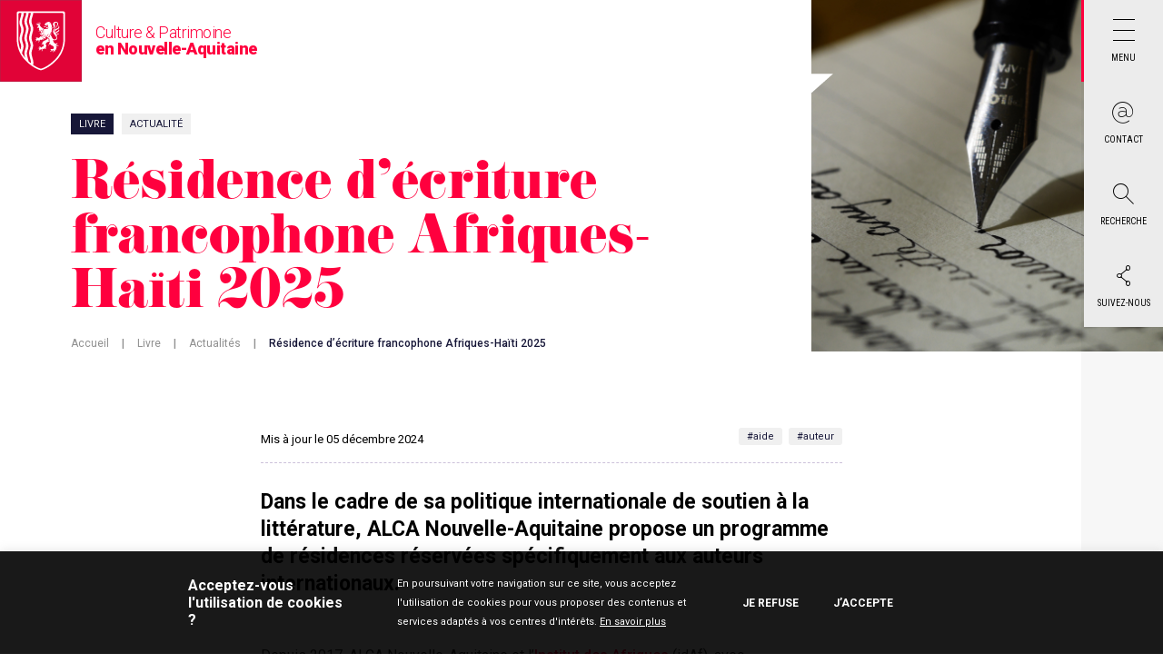

--- FILE ---
content_type: text/html; charset=UTF-8
request_url: https://www.culture-nouvelle-aquitaine.fr/actualites/residence-decriture-francophone-afriques-haiti-2025/
body_size: 16378
content:
<!doctype html>
<html lang="fr-FR">

<head>
    <meta charset="UTF-8" />
    <meta name="viewport" content="width=device-width, initial-scale=1, maximum-scale=1">

    <!-- <link rel="icon" type="image/png" href="https://www.culture-nouvelle-aquitaine.fr/wp-content/themes/culture-nouvelle-aquitaine/assets/favicon/favicon-32x32.png" sizes="32x32" />
    <link rel="icon" type="image/png" href="https://www.culture-nouvelle-aquitaine.fr/wp-content/themes/culture-nouvelle-aquitaine/assets/favicon/favicon-16x16.png" sizes="16x16" /> -->

    <link rel="apple-touch-icon" sizes="57x57" href="https://www.culture-nouvelle-aquitaine.fr/wp-content/themes/culture-nouvelle-aquitaine/assets/favicon/apple-icon-57x57.png">
    <link rel="apple-touch-icon" sizes="60x60" href="https://www.culture-nouvelle-aquitaine.fr/wp-content/themes/culture-nouvelle-aquitaine/assets/favicon/apple-icon-60x60.png">
    <link rel="apple-touch-icon" sizes="72x72" href="https://www.culture-nouvelle-aquitaine.fr/wp-content/themes/culture-nouvelle-aquitaine/assets/favicon/apple-icon-72x72.png">
    <link rel="apple-touch-icon" sizes="76x76" href="https://www.culture-nouvelle-aquitaine.fr/wp-content/themes/culture-nouvelle-aquitaine/assets/favicon/apple-icon-76x76.png">
    <link rel="apple-touch-icon" sizes="114x114" href="https://www.culture-nouvelle-aquitaine.fr/wp-content/themes/culture-nouvelle-aquitaine/assets/favicon/apple-icon-114x114.png">
    <link rel="apple-touch-icon" sizes="120x120" href="https://www.culture-nouvelle-aquitaine.fr/wp-content/themes/culture-nouvelle-aquitaine/assets/favicon/apple-icon-120x120.png">
    <link rel="apple-touch-icon" sizes="144x144" href="https://www.culture-nouvelle-aquitaine.fr/wp-content/themes/culture-nouvelle-aquitaine/assets/favicon/apple-icon-144x144.png">
    <link rel="apple-touch-icon" sizes="152x152" href="https://www.culture-nouvelle-aquitaine.fr/wp-content/themes/culture-nouvelle-aquitaine/assets/favicon/apple-icon-152x152.png">
    <link rel="apple-touch-icon" sizes="180x180" href="https://www.culture-nouvelle-aquitaine.fr/wp-content/themes/culture-nouvelle-aquitaine/assets/favicon/apple-icon-180x180.png">
    <link rel="icon" type="image/png" sizes="192x192" href="https://www.culture-nouvelle-aquitaine.fr/wp-content/themes/culture-nouvelle-aquitaine/assets/favicon/android-icon-192x192.png">
    <link rel="icon" type="image/png" sizes="32x32" href="https://www.culture-nouvelle-aquitaine.fr/wp-content/themes/culture-nouvelle-aquitaine/assets/favicon/favicon-32x32.png">
    <link rel="icon" type="image/png" sizes="96x96" href="https://www.culture-nouvelle-aquitaine.fr/wp-content/themes/culture-nouvelle-aquitaine/assets/favicon/favicon-96x96.png">
    <link rel="icon" type="image/png" sizes="16x16" href="https://www.culture-nouvelle-aquitaine.fr/wp-content/themes/culture-nouvelle-aquitaine/assets/favicon/favicon-16x16.png">
    <link rel="manifest" href="https://www.culture-nouvelle-aquitaine.fr/wp-content/themes/culture-nouvelle-aquitaine/assets/favicon/manifest.json">
    <meta name="msapplication-TileColor" content="#ffffff">
    <meta name="msapplication-TileImage" content="https://www.culture-nouvelle-aquitaine.fr/wp-content/themes/culture-nouvelle-aquitaine/assets/favicon/ms-icon-144x144.png">
    <meta name="theme-color" content="#ffffff">
	<meta name="facebook-domain-verification" content="icwsbl2aw5secypvmzny7nf6ar5h8s" />

    <meta name='robots' content='index, follow, max-image-preview:large, max-snippet:-1, max-video-preview:-1' />

	<!-- This site is optimized with the Yoast SEO plugin v26.2 - https://yoast.com/wordpress/plugins/seo/ -->
	<title>Résidence d’écriture francophone Afriques-Haïti 2025</title>
	<meta name="description" content="Dans le cadre de sa politique internationale de soutien à la littérature, ALCA Nouvelle-Aquitaine propose un programme de résidences." />
	<link rel="canonical" href="https://www.culture-nouvelle-aquitaine.fr/actualites/residence-decriture-francophone-afriques-haiti-2025/" />
	<meta property="og:locale" content="fr_FR" />
	<meta property="og:type" content="article" />
	<meta property="og:title" content="Résidence d’écriture francophone Afriques-Haïti 2025" />
	<meta property="og:description" content="Dans le cadre de sa politique internationale de soutien à la littérature, ALCA Nouvelle-Aquitaine propose un programme de résidences." />
	<meta property="og:url" content="https://www.culture-nouvelle-aquitaine.fr/actualites/residence-decriture-francophone-afriques-haiti-2025/" />
	<meta property="og:site_name" content="Culture Nouvelle Aquitaine" />
	<meta property="article:modified_time" content="2024-12-05T16:03:50+00:00" />
	<meta property="og:image" content="https://www.culture-nouvelle-aquitaine.fr/wp-content/uploads/2022/10/photo_by_aaron_burden_on_unsplash_carre.jpg" />
	<meta property="og:image:width" content="1560" />
	<meta property="og:image:height" content="1560" />
	<meta property="og:image:type" content="image/jpeg" />
	<meta name="twitter:card" content="summary_large_image" />
	<meta name="twitter:label1" content="Durée de lecture estimée" />
	<meta name="twitter:data1" content="1 minute" />
	<script type="application/ld+json" class="yoast-schema-graph">{"@context":"https://schema.org","@graph":[{"@type":"WebPage","@id":"https://www.culture-nouvelle-aquitaine.fr/actualites/residence-decriture-francophone-afriques-haiti-2025/","url":"https://www.culture-nouvelle-aquitaine.fr/actualites/residence-decriture-francophone-afriques-haiti-2025/","name":"Résidence d’écriture francophone Afriques-Haïti 2025","isPartOf":{"@id":"https://www.culture-nouvelle-aquitaine.fr/#website"},"primaryImageOfPage":{"@id":"https://www.culture-nouvelle-aquitaine.fr/actualites/residence-decriture-francophone-afriques-haiti-2025/#primaryimage"},"image":{"@id":"https://www.culture-nouvelle-aquitaine.fr/actualites/residence-decriture-francophone-afriques-haiti-2025/#primaryimage"},"thumbnailUrl":"https://www.culture-nouvelle-aquitaine.fr/wp-content/uploads/2022/10/photo_by_aaron_burden_on_unsplash_carre.jpg","datePublished":"2024-06-25T12:49:47+00:00","dateModified":"2024-12-05T16:03:50+00:00","description":"Dans le cadre de sa politique internationale de soutien à la littérature, ALCA Nouvelle-Aquitaine propose un programme de résidences.","breadcrumb":{"@id":"https://www.culture-nouvelle-aquitaine.fr/actualites/residence-decriture-francophone-afriques-haiti-2025/#breadcrumb"},"inLanguage":"fr-FR","potentialAction":[{"@type":"ReadAction","target":["https://www.culture-nouvelle-aquitaine.fr/actualites/residence-decriture-francophone-afriques-haiti-2025/"]}]},{"@type":"ImageObject","inLanguage":"fr-FR","@id":"https://www.culture-nouvelle-aquitaine.fr/actualites/residence-decriture-francophone-afriques-haiti-2025/#primaryimage","url":"https://www.culture-nouvelle-aquitaine.fr/wp-content/uploads/2022/10/photo_by_aaron_burden_on_unsplash_carre.jpg","contentUrl":"https://www.culture-nouvelle-aquitaine.fr/wp-content/uploads/2022/10/photo_by_aaron_burden_on_unsplash_carre.jpg","width":1560,"height":1560,"caption":"Photo by Aaron Burden on Unsplash"},{"@type":"BreadcrumbList","@id":"https://www.culture-nouvelle-aquitaine.fr/actualites/residence-decriture-francophone-afriques-haiti-2025/#breadcrumb","itemListElement":[{"@type":"ListItem","position":1,"name":"Accueil","item":"https://www.culture-nouvelle-aquitaine.fr/"},{"@type":"ListItem","position":2,"name":"Résidence d’écriture francophone Afriques-Haïti 2025"}]},{"@type":"WebSite","@id":"https://www.culture-nouvelle-aquitaine.fr/#website","url":"https://www.culture-nouvelle-aquitaine.fr/","name":"Culture Nouvelle Aquitaine","description":"Culture Nouvelle Aquitaine","potentialAction":[{"@type":"SearchAction","target":{"@type":"EntryPoint","urlTemplate":"https://www.culture-nouvelle-aquitaine.fr/?s={search_term_string}"},"query-input":{"@type":"PropertyValueSpecification","valueRequired":true,"valueName":"search_term_string"}}],"inLanguage":"fr-FR"}]}</script>
	<!-- / Yoast SEO plugin. -->


<link rel='dns-prefetch' href='//cdnjs.cloudflare.com' />
<link rel='dns-prefetch' href='//cdn.jsdelivr.net' />
<link rel="alternate" title="oEmbed (JSON)" type="application/json+oembed" href="https://www.culture-nouvelle-aquitaine.fr/wp-json/oembed/1.0/embed?url=https%3A%2F%2Fwww.culture-nouvelle-aquitaine.fr%2Factualites%2Fresidence-decriture-francophone-afriques-haiti-2025%2F" />
<link rel="alternate" title="oEmbed (XML)" type="text/xml+oembed" href="https://www.culture-nouvelle-aquitaine.fr/wp-json/oembed/1.0/embed?url=https%3A%2F%2Fwww.culture-nouvelle-aquitaine.fr%2Factualites%2Fresidence-decriture-francophone-afriques-haiti-2025%2F&#038;format=xml" />
<style id='wp-img-auto-sizes-contain-inline-css' type='text/css'>
img:is([sizes=auto i],[sizes^="auto," i]){contain-intrinsic-size:3000px 1500px}
/*# sourceURL=wp-img-auto-sizes-contain-inline-css */
</style>
<style id='wp-emoji-styles-inline-css' type='text/css'>

	img.wp-smiley, img.emoji {
		display: inline !important;
		border: none !important;
		box-shadow: none !important;
		height: 1em !important;
		width: 1em !important;
		margin: 0 0.07em !important;
		vertical-align: -0.1em !important;
		background: none !important;
		padding: 0 !important;
	}
/*# sourceURL=wp-emoji-styles-inline-css */
</style>
<style id='wp-block-library-inline-css' type='text/css'>
:root{--wp-block-synced-color:#7a00df;--wp-block-synced-color--rgb:122,0,223;--wp-bound-block-color:var(--wp-block-synced-color);--wp-editor-canvas-background:#ddd;--wp-admin-theme-color:#007cba;--wp-admin-theme-color--rgb:0,124,186;--wp-admin-theme-color-darker-10:#006ba1;--wp-admin-theme-color-darker-10--rgb:0,107,160.5;--wp-admin-theme-color-darker-20:#005a87;--wp-admin-theme-color-darker-20--rgb:0,90,135;--wp-admin-border-width-focus:2px}@media (min-resolution:192dpi){:root{--wp-admin-border-width-focus:1.5px}}.wp-element-button{cursor:pointer}:root .has-very-light-gray-background-color{background-color:#eee}:root .has-very-dark-gray-background-color{background-color:#313131}:root .has-very-light-gray-color{color:#eee}:root .has-very-dark-gray-color{color:#313131}:root .has-vivid-green-cyan-to-vivid-cyan-blue-gradient-background{background:linear-gradient(135deg,#00d084,#0693e3)}:root .has-purple-crush-gradient-background{background:linear-gradient(135deg,#34e2e4,#4721fb 50%,#ab1dfe)}:root .has-hazy-dawn-gradient-background{background:linear-gradient(135deg,#faaca8,#dad0ec)}:root .has-subdued-olive-gradient-background{background:linear-gradient(135deg,#fafae1,#67a671)}:root .has-atomic-cream-gradient-background{background:linear-gradient(135deg,#fdd79a,#004a59)}:root .has-nightshade-gradient-background{background:linear-gradient(135deg,#330968,#31cdcf)}:root .has-midnight-gradient-background{background:linear-gradient(135deg,#020381,#2874fc)}:root{--wp--preset--font-size--normal:16px;--wp--preset--font-size--huge:42px}.has-regular-font-size{font-size:1em}.has-larger-font-size{font-size:2.625em}.has-normal-font-size{font-size:var(--wp--preset--font-size--normal)}.has-huge-font-size{font-size:var(--wp--preset--font-size--huge)}.has-text-align-center{text-align:center}.has-text-align-left{text-align:left}.has-text-align-right{text-align:right}.has-fit-text{white-space:nowrap!important}#end-resizable-editor-section{display:none}.aligncenter{clear:both}.items-justified-left{justify-content:flex-start}.items-justified-center{justify-content:center}.items-justified-right{justify-content:flex-end}.items-justified-space-between{justify-content:space-between}.screen-reader-text{border:0;clip-path:inset(50%);height:1px;margin:-1px;overflow:hidden;padding:0;position:absolute;width:1px;word-wrap:normal!important}.screen-reader-text:focus{background-color:#ddd;clip-path:none;color:#444;display:block;font-size:1em;height:auto;left:5px;line-height:normal;padding:15px 23px 14px;text-decoration:none;top:5px;width:auto;z-index:100000}html :where(.has-border-color){border-style:solid}html :where([style*=border-top-color]){border-top-style:solid}html :where([style*=border-right-color]){border-right-style:solid}html :where([style*=border-bottom-color]){border-bottom-style:solid}html :where([style*=border-left-color]){border-left-style:solid}html :where([style*=border-width]){border-style:solid}html :where([style*=border-top-width]){border-top-style:solid}html :where([style*=border-right-width]){border-right-style:solid}html :where([style*=border-bottom-width]){border-bottom-style:solid}html :where([style*=border-left-width]){border-left-style:solid}html :where(img[class*=wp-image-]){height:auto;max-width:100%}:where(figure){margin:0 0 1em}html :where(.is-position-sticky){--wp-admin--admin-bar--position-offset:var(--wp-admin--admin-bar--height,0px)}@media screen and (max-width:600px){html :where(.is-position-sticky){--wp-admin--admin-bar--position-offset:0px}}

/*# sourceURL=wp-block-library-inline-css */
</style><style id='global-styles-inline-css' type='text/css'>
:root{--wp--preset--aspect-ratio--square: 1;--wp--preset--aspect-ratio--4-3: 4/3;--wp--preset--aspect-ratio--3-4: 3/4;--wp--preset--aspect-ratio--3-2: 3/2;--wp--preset--aspect-ratio--2-3: 2/3;--wp--preset--aspect-ratio--16-9: 16/9;--wp--preset--aspect-ratio--9-16: 9/16;--wp--preset--color--black: #000000;--wp--preset--color--cyan-bluish-gray: #abb8c3;--wp--preset--color--white: #ffffff;--wp--preset--color--pale-pink: #f78da7;--wp--preset--color--vivid-red: #cf2e2e;--wp--preset--color--luminous-vivid-orange: #ff6900;--wp--preset--color--luminous-vivid-amber: #fcb900;--wp--preset--color--light-green-cyan: #7bdcb5;--wp--preset--color--vivid-green-cyan: #00d084;--wp--preset--color--pale-cyan-blue: #8ed1fc;--wp--preset--color--vivid-cyan-blue: #0693e3;--wp--preset--color--vivid-purple: #9b51e0;--wp--preset--gradient--vivid-cyan-blue-to-vivid-purple: linear-gradient(135deg,rgb(6,147,227) 0%,rgb(155,81,224) 100%);--wp--preset--gradient--light-green-cyan-to-vivid-green-cyan: linear-gradient(135deg,rgb(122,220,180) 0%,rgb(0,208,130) 100%);--wp--preset--gradient--luminous-vivid-amber-to-luminous-vivid-orange: linear-gradient(135deg,rgb(252,185,0) 0%,rgb(255,105,0) 100%);--wp--preset--gradient--luminous-vivid-orange-to-vivid-red: linear-gradient(135deg,rgb(255,105,0) 0%,rgb(207,46,46) 100%);--wp--preset--gradient--very-light-gray-to-cyan-bluish-gray: linear-gradient(135deg,rgb(238,238,238) 0%,rgb(169,184,195) 100%);--wp--preset--gradient--cool-to-warm-spectrum: linear-gradient(135deg,rgb(74,234,220) 0%,rgb(151,120,209) 20%,rgb(207,42,186) 40%,rgb(238,44,130) 60%,rgb(251,105,98) 80%,rgb(254,248,76) 100%);--wp--preset--gradient--blush-light-purple: linear-gradient(135deg,rgb(255,206,236) 0%,rgb(152,150,240) 100%);--wp--preset--gradient--blush-bordeaux: linear-gradient(135deg,rgb(254,205,165) 0%,rgb(254,45,45) 50%,rgb(107,0,62) 100%);--wp--preset--gradient--luminous-dusk: linear-gradient(135deg,rgb(255,203,112) 0%,rgb(199,81,192) 50%,rgb(65,88,208) 100%);--wp--preset--gradient--pale-ocean: linear-gradient(135deg,rgb(255,245,203) 0%,rgb(182,227,212) 50%,rgb(51,167,181) 100%);--wp--preset--gradient--electric-grass: linear-gradient(135deg,rgb(202,248,128) 0%,rgb(113,206,126) 100%);--wp--preset--gradient--midnight: linear-gradient(135deg,rgb(2,3,129) 0%,rgb(40,116,252) 100%);--wp--preset--font-size--small: 13px;--wp--preset--font-size--medium: 20px;--wp--preset--font-size--large: 36px;--wp--preset--font-size--x-large: 42px;--wp--preset--spacing--20: 0.44rem;--wp--preset--spacing--30: 0.67rem;--wp--preset--spacing--40: 1rem;--wp--preset--spacing--50: 1.5rem;--wp--preset--spacing--60: 2.25rem;--wp--preset--spacing--70: 3.38rem;--wp--preset--spacing--80: 5.06rem;--wp--preset--shadow--natural: 6px 6px 9px rgba(0, 0, 0, 0.2);--wp--preset--shadow--deep: 12px 12px 50px rgba(0, 0, 0, 0.4);--wp--preset--shadow--sharp: 6px 6px 0px rgba(0, 0, 0, 0.2);--wp--preset--shadow--outlined: 6px 6px 0px -3px rgb(255, 255, 255), 6px 6px rgb(0, 0, 0);--wp--preset--shadow--crisp: 6px 6px 0px rgb(0, 0, 0);}:where(.is-layout-flex){gap: 0.5em;}:where(.is-layout-grid){gap: 0.5em;}body .is-layout-flex{display: flex;}.is-layout-flex{flex-wrap: wrap;align-items: center;}.is-layout-flex > :is(*, div){margin: 0;}body .is-layout-grid{display: grid;}.is-layout-grid > :is(*, div){margin: 0;}:where(.wp-block-columns.is-layout-flex){gap: 2em;}:where(.wp-block-columns.is-layout-grid){gap: 2em;}:where(.wp-block-post-template.is-layout-flex){gap: 1.25em;}:where(.wp-block-post-template.is-layout-grid){gap: 1.25em;}.has-black-color{color: var(--wp--preset--color--black) !important;}.has-cyan-bluish-gray-color{color: var(--wp--preset--color--cyan-bluish-gray) !important;}.has-white-color{color: var(--wp--preset--color--white) !important;}.has-pale-pink-color{color: var(--wp--preset--color--pale-pink) !important;}.has-vivid-red-color{color: var(--wp--preset--color--vivid-red) !important;}.has-luminous-vivid-orange-color{color: var(--wp--preset--color--luminous-vivid-orange) !important;}.has-luminous-vivid-amber-color{color: var(--wp--preset--color--luminous-vivid-amber) !important;}.has-light-green-cyan-color{color: var(--wp--preset--color--light-green-cyan) !important;}.has-vivid-green-cyan-color{color: var(--wp--preset--color--vivid-green-cyan) !important;}.has-pale-cyan-blue-color{color: var(--wp--preset--color--pale-cyan-blue) !important;}.has-vivid-cyan-blue-color{color: var(--wp--preset--color--vivid-cyan-blue) !important;}.has-vivid-purple-color{color: var(--wp--preset--color--vivid-purple) !important;}.has-black-background-color{background-color: var(--wp--preset--color--black) !important;}.has-cyan-bluish-gray-background-color{background-color: var(--wp--preset--color--cyan-bluish-gray) !important;}.has-white-background-color{background-color: var(--wp--preset--color--white) !important;}.has-pale-pink-background-color{background-color: var(--wp--preset--color--pale-pink) !important;}.has-vivid-red-background-color{background-color: var(--wp--preset--color--vivid-red) !important;}.has-luminous-vivid-orange-background-color{background-color: var(--wp--preset--color--luminous-vivid-orange) !important;}.has-luminous-vivid-amber-background-color{background-color: var(--wp--preset--color--luminous-vivid-amber) !important;}.has-light-green-cyan-background-color{background-color: var(--wp--preset--color--light-green-cyan) !important;}.has-vivid-green-cyan-background-color{background-color: var(--wp--preset--color--vivid-green-cyan) !important;}.has-pale-cyan-blue-background-color{background-color: var(--wp--preset--color--pale-cyan-blue) !important;}.has-vivid-cyan-blue-background-color{background-color: var(--wp--preset--color--vivid-cyan-blue) !important;}.has-vivid-purple-background-color{background-color: var(--wp--preset--color--vivid-purple) !important;}.has-black-border-color{border-color: var(--wp--preset--color--black) !important;}.has-cyan-bluish-gray-border-color{border-color: var(--wp--preset--color--cyan-bluish-gray) !important;}.has-white-border-color{border-color: var(--wp--preset--color--white) !important;}.has-pale-pink-border-color{border-color: var(--wp--preset--color--pale-pink) !important;}.has-vivid-red-border-color{border-color: var(--wp--preset--color--vivid-red) !important;}.has-luminous-vivid-orange-border-color{border-color: var(--wp--preset--color--luminous-vivid-orange) !important;}.has-luminous-vivid-amber-border-color{border-color: var(--wp--preset--color--luminous-vivid-amber) !important;}.has-light-green-cyan-border-color{border-color: var(--wp--preset--color--light-green-cyan) !important;}.has-vivid-green-cyan-border-color{border-color: var(--wp--preset--color--vivid-green-cyan) !important;}.has-pale-cyan-blue-border-color{border-color: var(--wp--preset--color--pale-cyan-blue) !important;}.has-vivid-cyan-blue-border-color{border-color: var(--wp--preset--color--vivid-cyan-blue) !important;}.has-vivid-purple-border-color{border-color: var(--wp--preset--color--vivid-purple) !important;}.has-vivid-cyan-blue-to-vivid-purple-gradient-background{background: var(--wp--preset--gradient--vivid-cyan-blue-to-vivid-purple) !important;}.has-light-green-cyan-to-vivid-green-cyan-gradient-background{background: var(--wp--preset--gradient--light-green-cyan-to-vivid-green-cyan) !important;}.has-luminous-vivid-amber-to-luminous-vivid-orange-gradient-background{background: var(--wp--preset--gradient--luminous-vivid-amber-to-luminous-vivid-orange) !important;}.has-luminous-vivid-orange-to-vivid-red-gradient-background{background: var(--wp--preset--gradient--luminous-vivid-orange-to-vivid-red) !important;}.has-very-light-gray-to-cyan-bluish-gray-gradient-background{background: var(--wp--preset--gradient--very-light-gray-to-cyan-bluish-gray) !important;}.has-cool-to-warm-spectrum-gradient-background{background: var(--wp--preset--gradient--cool-to-warm-spectrum) !important;}.has-blush-light-purple-gradient-background{background: var(--wp--preset--gradient--blush-light-purple) !important;}.has-blush-bordeaux-gradient-background{background: var(--wp--preset--gradient--blush-bordeaux) !important;}.has-luminous-dusk-gradient-background{background: var(--wp--preset--gradient--luminous-dusk) !important;}.has-pale-ocean-gradient-background{background: var(--wp--preset--gradient--pale-ocean) !important;}.has-electric-grass-gradient-background{background: var(--wp--preset--gradient--electric-grass) !important;}.has-midnight-gradient-background{background: var(--wp--preset--gradient--midnight) !important;}.has-small-font-size{font-size: var(--wp--preset--font-size--small) !important;}.has-medium-font-size{font-size: var(--wp--preset--font-size--medium) !important;}.has-large-font-size{font-size: var(--wp--preset--font-size--large) !important;}.has-x-large-font-size{font-size: var(--wp--preset--font-size--x-large) !important;}
/*# sourceURL=global-styles-inline-css */
</style>

<style id='classic-theme-styles-inline-css' type='text/css'>
/*! This file is auto-generated */
.wp-block-button__link{color:#fff;background-color:#32373c;border-radius:9999px;box-shadow:none;text-decoration:none;padding:calc(.667em + 2px) calc(1.333em + 2px);font-size:1.125em}.wp-block-file__button{background:#32373c;color:#fff;text-decoration:none}
/*# sourceURL=/wp-includes/css/classic-themes.min.css */
</style>
<link rel='stylesheet' id='contact-form-7-css' href='https://www.culture-nouvelle-aquitaine.fr/wp-content/plugins/contact-form-7/includes/css/styles.css?ver=6.1.3' type='text/css' media='all' />
<link rel='stylesheet' id='cookie-law-info-css' href='https://www.culture-nouvelle-aquitaine.fr/wp-content/plugins/cookie-law-info/legacy/public/css/cookie-law-info-public.css?ver=3.3.6' type='text/css' media='all' />
<link rel='stylesheet' id='cookie-law-info-gdpr-css' href='https://www.culture-nouvelle-aquitaine.fr/wp-content/plugins/cookie-law-info/legacy/public/css/cookie-law-info-gdpr.css?ver=3.3.6' type='text/css' media='all' />
<link rel='stylesheet' id='forms-for-campaign-monitor-custom_cm_monitor_css-css' href='https://www.culture-nouvelle-aquitaine.fr/wp-content/plugins/forms-for-campaign-monitor/forms/views/public/css/app.css?ver=1.0.0' type='text/css' media='all' />
<link rel='stylesheet' id='nva-culture-fancybox-css' href='https://cdnjs.cloudflare.com/ajax/libs/fancybox/3.5.7/jquery.fancybox.min.css?ver=1.0.0' type='text/css' media='all' />
<link rel='stylesheet' id='nva-culture-mmenu-css' href='https://cdnjs.cloudflare.com/ajax/libs/jQuery.mmenu/9.0.1/mmenu.min.css?ver=1.0.0' type='text/css' media='all' />
<link rel='stylesheet' id='nva-culture-slick-css' href='https://cdn.jsdelivr.net/npm/slick-carousel@1.8.1/slick/slick.css?ver=1.0.0' type='text/css' media='all' />
<link rel='stylesheet' id='nva-culture-daterangepicker-css' href='https://cdn.jsdelivr.net/npm/daterangepicker/daterangepicker.css?ver=1.0.0' type='text/css' media='all' />
<link rel='stylesheet' id='nva-culture-bootstrap-css' href='https://www.culture-nouvelle-aquitaine.fr/wp-content/themes/culture-nouvelle-aquitaine/assets/bootstrap/css/bootstrap.min.css?ver=1.0.0' type='text/css' media='all' />
<link rel='stylesheet' id='nva-culture-style-css' href='https://www.culture-nouvelle-aquitaine.fr/wp-content/themes/culture-nouvelle-aquitaine/assets/css/global.min.css?ver=1.0.19' type='text/css' media='all' />
<link rel='stylesheet' id='taxopress-frontend-css-css' href='https://www.culture-nouvelle-aquitaine.fr/wp-content/plugins/simple-tags/assets/frontend/css/frontend.css?ver=3.40.0' type='text/css' media='all' />
<script type="text/javascript" src="https://www.culture-nouvelle-aquitaine.fr/wp-includes/js/jquery/jquery.min.js?ver=3.7.1" id="jquery-core-js"></script>
<script type="text/javascript" src="https://www.culture-nouvelle-aquitaine.fr/wp-includes/js/jquery/jquery-migrate.min.js?ver=3.4.1" id="jquery-migrate-js"></script>
<script type="text/javascript" id="cookie-law-info-js-extra">
/* <![CDATA[ */
var Cli_Data = {"nn_cookie_ids":[],"cookielist":[],"non_necessary_cookies":[],"ccpaEnabled":"","ccpaRegionBased":"","ccpaBarEnabled":"","strictlyEnabled":["necessary","obligatoire"],"ccpaType":"gdpr","js_blocking":"1","custom_integration":"","triggerDomRefresh":"","secure_cookies":""};
var cli_cookiebar_settings = {"animate_speed_hide":"500","animate_speed_show":"500","background":"#FFF","border":"#b1a6a6c2","border_on":"","button_1_button_colour":"#61a229","button_1_button_hover":"#4e8221","button_1_link_colour":"#fff","button_1_as_button":"","button_1_new_win":"","button_2_button_colour":"#333","button_2_button_hover":"#292929","button_2_link_colour":"#444","button_2_as_button":"","button_2_hidebar":"","button_3_button_colour":"#dedfe0","button_3_button_hover":"#b2b2b3","button_3_link_colour":"#333333","button_3_as_button":"","button_3_new_win":"","button_4_button_colour":"#dedfe0","button_4_button_hover":"#b2b2b3","button_4_link_colour":"#333333","button_4_as_button":"","button_7_button_colour":"#61a229","button_7_button_hover":"#4e8221","button_7_link_colour":"#fff","button_7_as_button":"","button_7_new_win":"","font_family":"inherit","header_fix":"","notify_animate_hide":"1","notify_animate_show":"","notify_div_id":"#cookie-law-info-bar","notify_position_horizontal":"right","notify_position_vertical":"bottom","scroll_close":"","scroll_close_reload":"","accept_close_reload":"","reject_close_reload":"","showagain_tab":"","showagain_background":"#fff","showagain_border":"#000","showagain_div_id":"#cookie-law-info-again","showagain_x_position":"100px","text":"#333333","show_once_yn":"","show_once":"10000","logging_on":"","as_popup":"","popup_overlay":"1","bar_heading_text":"","cookie_bar_as":"banner","popup_showagain_position":"bottom-right","widget_position":"left"};
var log_object = {"ajax_url":"https://www.culture-nouvelle-aquitaine.fr/wp-admin/admin-ajax.php"};
//# sourceURL=cookie-law-info-js-extra
/* ]]> */
</script>
<script type="text/javascript" src="https://www.culture-nouvelle-aquitaine.fr/wp-content/plugins/cookie-law-info/legacy/public/js/cookie-law-info-public.js?ver=3.3.6" id="cookie-law-info-js"></script>
<script type="text/javascript" src="https://www.culture-nouvelle-aquitaine.fr/wp-content/plugins/simple-tags/assets/frontend/js/frontend.js?ver=3.40.0" id="taxopress-frontend-js-js"></script>
<link rel="https://api.w.org/" href="https://www.culture-nouvelle-aquitaine.fr/wp-json/" /><link rel="alternate" title="JSON" type="application/json" href="https://www.culture-nouvelle-aquitaine.fr/wp-json/wp/v2/actualite/26148" /><link rel="EditURI" type="application/rsd+xml" title="RSD" href="https://www.culture-nouvelle-aquitaine.fr/xmlrpc.php?rsd" />
<meta name="generator" content="WordPress 6.9" />
<link rel='shortlink' href='https://www.culture-nouvelle-aquitaine.fr/?p=26148' />
<style type="text/css">a.st_tag, a.internal_tag, .st_tag, .internal_tag { text-decoration: underline !important; }</style><style type="text/css">.broken_link, a.broken_link {
	text-decoration: line-through;
}</style>
    <!-- Google Tag Manager -->
    <script>
        (function(w, d, s, l, i) {
            w[l] = w[l] || [];
            w[l].push({
                'gtm.start': new Date().getTime(),
                event: 'gtm.js'
            });
            var f = d.getElementsByTagName(s)[0],
                j = d.createElement(s),
                dl = l != 'dataLayer' ? '&l=' + l : '';
            j.async = true;
            j.src = 'https://www.googletagmanager.com/gtm.js?id=' + i + dl;
            f.parentNode.insertBefore(j, f);
        })(window, document, 'script', 'dataLayer', 'GTM-T7VK444');
    </script>
    <!-- End Google Tag Manager -->

    <link rel="stylesheet" href="https://unpkg.com/leaflet@1.3.1/dist/leaflet.css" integrity="sha512-Rksm5RenBEKSKFjgI3a41vrjkw4EVPlJ3+OiI65vTjIdo9brlAacEuKOiQ5OFh7cOI1bkDwLqdLw3Zg0cRJAAQ==" crossorigin="" />
    <link rel="stylesheet" type="text/css" href="https://unpkg.com/leaflet.markercluster@1.3.0/dist/MarkerCluster.css" />
    <link rel="stylesheet" type="text/css" href="https://unpkg.com/leaflet.markercluster@1.3.0/dist/MarkerCluster.Default.css" />
    <script src="https://unpkg.com/leaflet@1.3.1/dist/leaflet.js" integrity="sha512-/Nsx9X4HebavoBvEBuyp3I7od5tA0UzAxs+j83KgC8PU0kgB4XiK4Lfe4y4cgBtaRJQEIFCW+oC506aPT2L1zw==" crossorigin=""></script>
    <script type='text/javascript' src='https://unpkg.com/leaflet.markercluster@1.3.0/dist/leaflet.markercluster.js'></script>
<link rel='stylesheet' id='cookie-law-info-table-css' href='https://www.culture-nouvelle-aquitaine.fr/wp-content/plugins/cookie-law-info/legacy/public/css/cookie-law-info-table.css?ver=3.3.6' type='text/css' media='all' />
</head>

<body data-rsssl=1 class="wp-singular actualite-template-default single single-actualite postid-26148 wp-theme-culture-nouvelle-aquitaine">
    <!-- Google Tag Manager (noscript) -->
    <noscript>
        <iframe src="https://www.googletagmanager.com/ns.html?id=GTM-T7VK444" height="0" width="0" style="display:none;visibility:hidden"></iframe>
    </noscript>
    <!-- End Google Tag Manager (noscript) -->

    
            
        

<header>
    <div class="logo-container">
        <div class="logo">
            <a href="/">
                <img src="https://www.culture-nouvelle-aquitaine.fr/wp-content/themes/culture-nouvelle-aquitaine/assets/images/logo-header.svg" alt="Logo Région Nouvelle-Aquitaine" title="Logo Région Nouvelle-Aquitaine">
            </a>
        </div>

        <div class="libelle">
            Culture & Patrimoine<br>
            <strong>en Nouvelle-Aquitaine</strong>
        </div>
    </div>

    <div class="nav-container">
        <div class="nav-item item-menu">
            <a href="#nav-content-menu" class="button expanded">
                <span class="icon-ICO_NAV_1"></span>
                <span class="label">Menu</span>
            </a>

            <div class="nav-content " id="nav-content-menu">
                <div class="content">
                    <span class="icon-ICO_CROIX_Nav"></span>

                    <div class="steps">
                        <div class="step step1" data-step="1"></div>
                        <div class="step step2" data-step="2"></div>
                        <div class="step step3" data-step="3"></div>
                        <div class="step step4" data-step="4"></div>
                    </div>

                    <div class="menu-menu-principal-container"><ul id="menu-menu-principal" class="menu-main"><li id="menu-item-31751" class="menu-item menu-item-type-post_type menu-item-object-page menu-item-31751"><a href="https://www.culture-nouvelle-aquitaine.fr/magazine/">Magazine</a></li>
<li id="menu-item-31753" class="menu-item menu-item-type-post_type menu-item-object-page menu-item-31753"><a href="https://www.culture-nouvelle-aquitaine.fr/espace-professionnel/">Espace <span>professionnel</span></a></li>
<li id="menu-item-614" class="menu-item menu-item-type-post_type menu-item-object-page menu-item-has-children menu-item-614"><a href="https://www.culture-nouvelle-aquitaine.fr/la-politique-culturelle-regionale-les-grandes-orientations/">La politique culturelle</a>
<ul class="sub-menu">
	<li id="menu-item-20811" class="menu-item menu-item-type-post_type menu-item-object-page menu-item-20811"><a href="https://www.culture-nouvelle-aquitaine.fr/pluridisciplinaire/transition-ecologique/">Transition écologique</a></li>
	<li id="menu-item-3823" class="menu-item menu-item-type-post_type menu-item-object-page menu-item-3823"><a href="https://www.culture-nouvelle-aquitaine.fr/formation-emploi-et-enseignement-superieur/">Formation, emploi et enseignement supérieur</a></li>
	<li id="menu-item-16129" class="menu-item menu-item-type-post_type menu-item-object-page menu-item-16129"><a href="https://www.culture-nouvelle-aquitaine.fr/pluridisciplinaire/dialogue-avec-le-territoire/">Dialogue avec le territoire</a></li>
</ul>
</li>
<li id="menu-item-616" class="menu-item menu-item-type-custom menu-item-object-custom menu-item-616"><a href="https://www.culture-nouvelle-aquitaine.fr/aides-regionales/">Aides régionales</a></li>
<li id="menu-item-13421" class="menu-item menu-item-type-custom menu-item-object-custom menu-item-13421"><a href="https://www.culture-nouvelle-aquitaine.fr/langues-et-cultures-regionales/traduire-le-site-en-langues-regionales/">Traduire le site</a></li>
<li id="menu-item-243" class="item-agenda menu-item menu-item-type-custom menu-item-object-custom menu-item-243"><a href="/agenda/">Agenda</a></li>
<li id="menu-item-242" class="item-actualite menu-item menu-item-type-custom menu-item-object-custom menu-item-242"><a href="/actualites/">Actualités</a></li>
</ul></div>                </div>
            </div>
        </div>

        <div class="nav-item item-contact">
            <a href="#nav-content-contact" class="button expanded">
                <span class="icon-ICO_NAV_3"></span>
                <span class="label">Contact</span>
            </a>

            <div class="nav-content " id="nav-content-contact">
                <div class="content">
                    <span class="icon-ICO_CROIX_Nav"></span>

                    <div class="title">Courriel</div>

                    <div class="texte txt1">
                        Vous souhaitez contacter les services de la Région ?
                    </div>

                    <a href="/contact" class="btn btn-primary">
                        Accéder au formulaire de contact
                    </a>

                    <div class="title">Téléphone</div>

                    <div class="texte txt2">
                        Nous sommes ouverts du lundi au vendredi de 9h00 à 18h00.<br>
                        Vous pouvez nous contacter par téléphone au 05 49 38 49 38
                    </div>

                    <div class="title">Réseaux sociaux</div>

                    <div class="texte txt3">
                        Suivez la Région Nouvelle-Aquitaine en ligne :
                    </div>

                    <div class="d-flex justify-content-start align-items-end">
                        <div class="rs">
                                                                                        <a href="https://www.facebook.com/nouvelleaquitaine" target="_blank">
                                    <span class="icon-ICO_Facebook_1"></span>

                                    <span class="label">Facebook</span>
                                </a>
                                                    </div>

                        <div class="rs">
                                                                                        <a href="https://twitter.com/NvelleAquitaine" target="_blank">
                                    <span class="icon-ICO_Twitter"></span>

                                    <span class="label">Twitter</span>
                                </a>
                                                    </div>

                        <div class="rs">
                                                                                        <a href="https://www.instagram.com/region_nouvelle_aquitaine/" target="_blank">
                                    <span class="icon-ICO_Insta"></span>

                                    <span class="label">Instagram</span>
                                </a>
                                                    </div>

                        <div class="rs">
                                                                                        <a href="https://www.linkedin.com/company/conseil-r%C3%A9gional-nouvelle-aquitaine" target="_blank">
                                    <span class="icon-ICO_Linkedin_1"></span>

                                    <span class="label">Linkedin</span>
                                </a>
                                                    </div>
                    </div>
                </div>
            </div>
        </div>

        <div class="nav-item item-search">
            <a href="/?s=" class="button">
                <span class="icon-ICO_NAV_3-2"></span>
                <span class="label">Recherche</span>
            </a>
        </div>

        <div class="nav-item item-rs">
            <a href="#nav-content-rs" class="button expanded">
                <span class="icon-ICO_NAV_4"></span>
                <span class="label">Suivez-nous</span>
            </a>

            <div class="nav-content " id="nav-content-rs">
                <div class="content">
                    <span class="icon-ICO_CROIX_Nav"></span>

                    <div class="title">
                        Abonnez-vous<br>
                        à la lettre d’informations
                    </div>

                    <form action="/newsletter">
                        <div class="form-container">
                            <input type="text" name="email" placeholder="Entrez ici votre adresse e-mail">

                            <button type="submit">
                                Poursuivre
                            </button>
                        </div>

                        <div class="sample">
                            ex : email@nouvelle-aquitaine.fr
                        </div>
                    </form>

                    <div class="title">Réseaux sociaux</div>

                    <div class="texte txt2">
                        Suivez la Région Nouvelle-Aquitaine au quotidien sur les réseaux
                    </div>

                    <div class="d-flex justify-content-start align-items-end rs1">
                        <div class="rs">
                                                                                        <a href="https://www.facebook.com/nouvelleaquitaine" target="_blank">
                                    <span class="icon-ICO_Facebook_1"></span>

                                    <span class="label">Facebook</span>
                                </a>
                                                    </div>

                        <div class="rs">
                                                                                        <a href="https://twitter.com/NvelleAquitaine" target="_blank">
                                    <span class="icon-ICO_Twitter"></span>

                                    <span class="label">Twitter</span>
                                </a>
                                                    </div>

                        <div class="rs">
                                                                                        <a href="https://www.instagram.com/region_nouvelle_aquitaine/" target="_blank">
                                    <span class="icon-ICO_Insta"></span>

                                    <span class="label">Instagram</span>
                                </a>
                                                    </div>

                        <div class="rs">
                                                                                        <a href="https://www.linkedin.com/company/conseil-r%C3%A9gional-nouvelle-aquitaine" target="_blank">
                                    <span class="icon-ICO_Linkedin_1"></span>

                                    <span class="label">Linkedin</span>
                                </a>
                                                    </div>
                    </div>

                    <div class="d-flex justify-content-start align-items-end">
                        <div class="rs">
                                                                                </div>

                        <div class="rs">
                                                                                </div>
                    </div>
                </div>
            </div>
        </div>
    </div>
</header>

<div class="aside-right"></div>
        <main>
            <section class="edito-top-1">
                <div class="edito-top-1-container">
                    <div class="title">
                                                                        
                        <div class="tags">
                                                            <div class="tag">
                                    Livre                                </div>
                            
                                                            <div class="tag v2">
                                    Actualité                                </div>
                                                    </div>

                        <h1>Résidence d’écriture francophone Afriques-Haïti 2025</h1>

                                                    <div id="breadcrumbs">
                                <span>
                                        <span><a href="/">Accueil</a></span>
                                        <span class="separator">|</span>
                                                                                                                            <span><a href="https://www.culture-nouvelle-aquitaine.fr/thematiques/livre/">Livre</a></span>
                                        <span class="separator">|</span> 
                                                                                <span><a href="/actualites/">Actualités</a></span>
                                        <span class="separator">|</span>
                                        <span class="breadcrumb_last" aria-current="page">Résidence d’écriture francophone Afriques-Haïti 2025</span>
                                </span>
                            </div>
                                            </div>

                    <div class="img-container speech-bubble">
                        <img src="https://www.culture-nouvelle-aquitaine.fr/wp-content/uploads/2022/10/photo_by_aaron_burden_on_unsplash_carre.jpg" alt="Photo by Aaron Burden on Unsplash" title="Photo by Aaron Burden on Unsplash">
                    </div>
                </div>
            </section>

            <div class="edito-container">
                <div id="sticky-sidebar">
                    <aside>
                        <div class="content">
                            <div class="sommaire">
    <div class="sommaire-content">
        <div class="title">Sommaire</div>

        <ul></ul>
    </div>
</div>

<div class="open-sommaire">
    <span class="icon-ICO_Sommaire"><span class="path1"></span><span class="path2"></span><span class="path3"></span><span class="path4"></span><span class="path5"></span><span class="path6"></span><span class="path7"></span><span class="path8"></span></span>
</div>
                                                        
                                                                                        <div class="reseaux-sociaux">
                                    <hr>

                                    <div class="libelle">
                                        Partager
                                    </div>

                                    <div class="d-flex justify-content-start align-items-end">
                                        <div class="rs">
                                            <a href="https://twitter.com/share?url=https://www.culture-nouvelle-aquitaine.fr/actualites/residence-decriture-francophone-afriques-haiti-2025/&text=Résidence d’écriture francophone Afriques-Haïti 2025" target="_blank">
                                                <span class="icon-ICO_Twitter"></span>
                                            </a>
                                        </div>

                                        <div class="rs">
                                            <a href="https://www.linkedin.com/shareArticle?url=https://www.culture-nouvelle-aquitaine.fr/actualites/residence-decriture-francophone-afriques-haiti-2025/&title=Résidence d’écriture francophone Afriques-Haïti 2025" target="_blank">
                                                <span class="icon-ICO_Linkedin_1"></span>
                                            </a>
                                        </div>

                                        <div class="rs">
                                            <a href="https://www.facebook.com/sharer.php?https://www.culture-nouvelle-aquitaine.fr/actualites/residence-decriture-francophone-afriques-haiti-2025/" target="_blank">
                                                <span class="icon-ICO_Facebook_1"></span>
                                            </a>
                                        </div>
                                    </div>

                                    <hr>
                                </div>
                                                    </div>
                    </aside>
                </div>

                <section class="edito-top-2">
                                        
                    <div class="container">
                        <div class="content">
                            <div class="edito-top-2-container">
                                <div class="date">
                                    Mis à jour le 05 décembre 2024                                </div>

                                                                                                    <div class="tags">
                                                                                    <a class="tag" href="/?s=aide&onlytag=1">
                                                #aide                                            </a>
                                                                                    <a class="tag" href="/?s=auteur&onlytag=1">
                                                #auteur                                            </a>
                                                                            </div>
                                                            </div>

                            <hr>

                            <div class="chapo">
                                <p>Dans le cadre de sa politique internationale de soutien à la littérature, ALCA Nouvelle-Aquitaine propose un programme de résidences réservées spécifiquement aux auteurs internationaux.</p>
                            </div>
                        </div>
                    </div>
                </section>

                
<section id="nva-culture-wysiwyg-block_6343d438c9e49" class="nva-culture-wysiwyg">
    <div class="container">
        <div class="content">
            <div class="wysiwyg">
                <p>Depuis 2017, ALCA Nouvelle-Aquitaine et l’<a href="https://institutdesafriques.org/" target="_blank" rel="noopener">Institut des Afriques</a> (idAf), avec le soutien de la Région Nouvelle-Aquitaine, portent une résidence ouverte aux écritures francophones issues des territoires africains et haïtiens.</p>
<p>Cette résidence d’écriture associe <a href="https://www.lesfrancophonies.fr/" target="_blank" rel="noopener">Les Francophonies – Des écritures à la scène de Limoges</a> (87), <a href="https://www.larochelle.fr/action-municipale/ville-culturelle/la-maison-des-ecritures" target="_blank" rel="noopener">La Maison des Écritures de la Ville de La Rochelle</a> (17) et <a href="https://www.villavalmont.com/" target="_blank" rel="noopener">La Villa Valmont</a>, maison des écritures et des paysages à Lormont (33).</p>
<p>Pour la session 2025, soucieux d’ancrer ce dispositif dans les territoires africains, ALCA Nouvelle-Aquitaine et l’IdAf ont associé la Villa Saint-Louis Ndar au Sénégal. Grâce à cette nouvelle collaboration, le lauréat ou la lauréate du présent appel à candidatures pourra bénéficier d’un séjour de création littéraire réparti entre Saint-Louis (Sénégal) et la Nouvelle-Aquitaine.</p>
            </div>

                    </div>
    </div>
</section>


<section id="nva-culture-exergue-block_6343d45fc9e4a" class="nva-culture-exergue">
    <div class="container">
        <div class="content">
            <div class="bloc">
                                    <div class="img-container">
                        <img decoding="async" src="https://www.culture-nouvelle-aquitaine.fr/wp-content/uploads/2022/02/picto_horloge_ok.png" alt="Created by Ricardo Moreira from The Noun Project" title="Created by Ricardo Moreira from The Noun Project">
                    </div>
                
                <div class="title">
                    Date limite de candidature                </div>

                <div class="description">
                    <p><span style="color: #5f00d1;">Mercredi 31 juillet 2024 à 23h59</span></p>
                </div>

                            </div>
        </div>
    </div>
</section>


<section id="nva-culture-liens-block_6343d48bc9e4b" class="nva-culture-liens">
    <div class="container">
        <div class="content">
                            <div class="title">
                    En savoir plus                </div>
            
            <div class="liens">
                                                            
                                                    <div class="lien">
                                <a href="https://candidature-villandar.ifs.sn/campagne-info-do-not-delete?view=programme&#038;cid=8https://candidature-villandar.ifs.sn/campagne-info-do-not-delete?view=programme&#038;cid=8https://candidature-villandar.ifs.sn/campagne-info-do-not-delete?view=programme&#038;cid=8https://candidature-villandar.ifs.sn/campagne-info-do-not-delete?view=programme&#038;cid=8https://candidature-villandar.ifs.sn/campagne-info-do-not-delete?view=programme&#038;cid=8https://candidature-villandar.ifs.sn/campagne-info-do-not-delete?view=programme&#038;cid=8https://candidature-villandar.ifs.sn/campagne-info-do-not-delete?view=programme&#038;cid=8https://candidature-villandar.ifs.sn/campagne-info-do-not-delete?view=programme&#038;cid=8https://candidature-villandar.ifs.sn/campagne-info-do-not-delete?view=programme&#038;cid=8https://candidature-villandar.ifs.sn/campagne-info-do-not-delete?view=programme&#038;cid=8https://candidature-villandar.ifs.sn/campagne-info-do-not-delete?view=programme&#038;cid=8https://candidature-villandar.ifs.sn/campagne-info-do-not-delete?view=programme&#038;cid=8" target="_blank">
                                                                            Accéder au formulaire de candidature                                                                    </a>

                                                                    <span class="icon-ICO_FLECHE_LienExt-2"></span>
                                                            </div>
                                                                    
                                                    <div class="lien">
                                <a href="https://alca-nouvelle-aquitaine.fr/fr/actualites/residence-d-ecriture-francophone-afriques-haiti-2025" target="_blank">
                                                                            Site web ALCA                                                                    </a>

                                                                    <span class="icon-ICO_FLECHE_LienExt-2"></span>
                                                            </div>
                                                                        </div>
        </div>
    </div>
</section>            </div>
        </main>

        <footer>
    <section class="footer-0">
        <div class="container">
            <div class="title">
                Lettre d'info
            </div>

            <form action="/newsletter">
                <div class="form-container">
                    <input type="text" name="email" placeholder="Entrez ici votre adresse e-mail">

                    <button type="submit">
                        Poursuivre
                    </button>
                </div>

                <div class="sample">
                    ex : email@nouvelle-aquitaine.fr
                </div>
            </form>
        </div>
    </section>

    <section class="footer-1">
        <div class="container">
            <div class="title">
                Culture & Patrimoine<br>
                <strong>en Nouvelle-Aquitaine</strong>
            </div>

            <div class="row">
                <div class="col-12 col-sm-6 col-lg-3">
                    <div class="menu-footer-name">
                        Politique culturelle                    </div>

                    <div class="menu-politique-culturelle-container"><ul id="menu-politique-culturelle" class="menu-footer"><li id="menu-item-215" class="menu-item menu-item-type-custom menu-item-object-custom menu-item-215"><a href="https://www.culture-nouvelle-aquitaine.fr/la-politique-culturelle-regionale-les-grandes-orientations/">La politique culturelle régionale</a></li>
<li id="menu-item-20925" class="menu-item menu-item-type-post_type menu-item-object-page menu-item-20925"><a href="https://www.culture-nouvelle-aquitaine.fr/pluridisciplinaire/transition-ecologique/">Transition écologique</a></li>
<li id="menu-item-3912" class="menu-item menu-item-type-post_type menu-item-object-page menu-item-3912"><a href="https://www.culture-nouvelle-aquitaine.fr/formation-emploi-et-enseignement-superieur/">Formation, emploi et enseignement supérieur</a></li>
<li id="menu-item-16130" class="menu-item menu-item-type-post_type menu-item-object-page menu-item-16130"><a href="https://www.culture-nouvelle-aquitaine.fr/pluridisciplinaire/dialogue-avec-le-territoire/">Dialogue avec le territoire</a></li>
<li id="menu-item-219" class="menu-item menu-item-type-custom menu-item-object-custom menu-item-219"><a href="https://www.culture-nouvelle-aquitaine.fr/aides-regionales/">Aides régionales</a></li>
<li id="menu-item-13423" class="menu-item menu-item-type-post_type menu-item-object-page menu-item-13423"><a href="https://www.culture-nouvelle-aquitaine.fr/langues-et-cultures-regionales/traduire-le-site-en-langues-regionales/">Traduire le site en langues régionales</a></li>
</ul></div>                </div>

                <div class="col-12 col-lg-3">
                    <div class="menu-footer-name">
                        Magazine                    </div>

                    <div class="menu-magazine-container"><ul id="menu-magazine" class="menu-footer"><li id="menu-item-31769" class="menu-item menu-item-type-custom menu-item-object-custom menu-item-31769"><a href="https://www.culture-nouvelle-aquitaine.fr/vivez-la-culture/magazine/?th=681">Arts plastiques et visuels</a></li>
<li id="menu-item-31770" class="menu-item menu-item-type-custom menu-item-object-custom menu-item-31770"><a href="https://www.culture-nouvelle-aquitaine.fr/vivez-la-culture/magazine/?th=682">Cinéma et audiovisuel</a></li>
<li id="menu-item-31771" class="menu-item menu-item-type-custom menu-item-object-custom menu-item-31771"><a href="https://www.culture-nouvelle-aquitaine.fr/vivez-la-culture/magazine/?th=684">Cultures régionales</a></li>
<li id="menu-item-31772" class="menu-item menu-item-type-custom menu-item-object-custom menu-item-31772"><a href="https://www.culture-nouvelle-aquitaine.fr/vivez-la-culture/magazine/?th=683">Festivals</a></li>
<li id="menu-item-31773" class="menu-item menu-item-type-custom menu-item-object-custom menu-item-31773"><a href="https://www.culture-nouvelle-aquitaine.fr/vivez-la-culture/magazine/?th=685">Livre</a></li>
<li id="menu-item-31774" class="menu-item menu-item-type-custom menu-item-object-custom menu-item-31774"><a href="https://www.culture-nouvelle-aquitaine.fr/vivez-la-culture/magazine/?th=686">Musiques</a></li>
<li id="menu-item-31775" class="menu-item menu-item-type-custom menu-item-object-custom menu-item-31775"><a href="https://www.culture-nouvelle-aquitaine.fr/vivez-la-culture/magazine/?th=687">Numérique</a></li>
<li id="menu-item-31776" class="menu-item menu-item-type-custom menu-item-object-custom menu-item-31776"><a href="https://www.culture-nouvelle-aquitaine.fr/vivez-la-culture/magazine/?th=688">Patrimoine et inventaire</a></li>
<li id="menu-item-31777" class="menu-item menu-item-type-custom menu-item-object-custom menu-item-31777"><a href="https://www.culture-nouvelle-aquitaine.fr/vivez-la-culture/magazine/?th=689">Spectacle vivant</a></li>
<li id="menu-item-31778" class="menu-item menu-item-type-custom menu-item-object-custom menu-item-31778"><a href="https://www.culture-nouvelle-aquitaine.fr/vivez-la-culture/magazine/?th=690">Transitions</a></li>
</ul></div>                </div>

                <div class="col-12 col-lg-3">
                    <div class="menu-footer-name">
                        Les actualités                    </div>

                    <div class="menu-les-actualites-container"><ul id="menu-les-actualites" class="menu-footer"><li id="menu-item-3163" class="menu-item menu-item-type-post_type menu-item-object-page menu-item-3163"><a href="https://www.culture-nouvelle-aquitaine.fr/agenda/">Agenda</a></li>
<li id="menu-item-3167" class="menu-item menu-item-type-post_type menu-item-object-page menu-item-3167"><a href="https://www.culture-nouvelle-aquitaine.fr/actualites/">Actualités</a></li>
</ul></div>                </div>

                <div class="col-12 col-lg-3">
                    <div class="menu-footer-name">
                        Ressources                    </div>

                    <div class="menu-ressources-container"><ul id="menu-ressources" class="menu-footer"><li id="menu-item-31779" class="menu-item menu-item-type-post_type menu-item-object-page menu-item-31779"><a href="https://www.culture-nouvelle-aquitaine.fr/espace-professionnel/">Espace <span>professionnel</span></a></li>
<li id="menu-item-5440" class="menu-item menu-item-type-post_type menu-item-object-page menu-item-5440"><a href="https://www.culture-nouvelle-aquitaine.fr/organigramme-de-la-direction-culture-et-patrimoine/">Organigramme de la Direction Culture et Patrimoine</a></li>
<li id="menu-item-3917" class="menu-item menu-item-type-custom menu-item-object-custom menu-item-3917"><a href="https://alca-nouvelle-aquitaine.fr/">ALCA &#8211; Agence Livre, Cinéma &#038; Audiovisuel en Nouvelle-Aquitaine</a></li>
<li id="menu-item-3916" class="menu-item menu-item-type-custom menu-item-object-custom menu-item-3916"><a href="http://www.la-nouvelleaquitaine.fr/">L&rsquo;A. Agence culturelle Nouvelle Aquitaine</a></li>
<li id="menu-item-3918" class="menu-item menu-item-type-custom menu-item-object-custom menu-item-3918"><a href="https://oara.fr/">OARA &#8211; Office artistique de la Région Nouvelle-Aquitaine</a></li>
</ul></div>                </div>
            </div>

            <div class="menu-menu-principal-container"><ul id="menu-menu-principal-1" class="menu-footer-bis"><li class="menu-item menu-item-type-post_type menu-item-object-page menu-item-31751"><a href="https://www.culture-nouvelle-aquitaine.fr/magazine/">Magazine</a></li>
<li class="menu-item menu-item-type-post_type menu-item-object-page menu-item-31753"><a href="https://www.culture-nouvelle-aquitaine.fr/espace-professionnel/">Espace <span>professionnel</span></a></li>
<li class="menu-item menu-item-type-post_type menu-item-object-page menu-item-has-children menu-item-614"><a href="https://www.culture-nouvelle-aquitaine.fr/la-politique-culturelle-regionale-les-grandes-orientations/">La politique culturelle</a>
<ul class="sub-menu">
	<li class="menu-item menu-item-type-post_type menu-item-object-page menu-item-20811"><a href="https://www.culture-nouvelle-aquitaine.fr/pluridisciplinaire/transition-ecologique/">Transition écologique</a></li>
	<li class="menu-item menu-item-type-post_type menu-item-object-page menu-item-3823"><a href="https://www.culture-nouvelle-aquitaine.fr/formation-emploi-et-enseignement-superieur/">Formation, emploi et enseignement supérieur</a></li>
	<li class="menu-item menu-item-type-post_type menu-item-object-page menu-item-16129"><a href="https://www.culture-nouvelle-aquitaine.fr/pluridisciplinaire/dialogue-avec-le-territoire/">Dialogue avec le territoire</a></li>
</ul>
</li>
<li class="menu-item menu-item-type-custom menu-item-object-custom menu-item-616"><a href="https://www.culture-nouvelle-aquitaine.fr/aides-regionales/">Aides régionales</a></li>
<li class="menu-item menu-item-type-custom menu-item-object-custom menu-item-13421"><a href="https://www.culture-nouvelle-aquitaine.fr/langues-et-cultures-regionales/traduire-le-site-en-langues-regionales/">Traduire le site</a></li>
<li class="item-agenda menu-item menu-item-type-custom menu-item-object-custom menu-item-243"><a href="/agenda/">Agenda</a></li>
<li class="item-actualite menu-item menu-item-type-custom menu-item-object-custom menu-item-242"><a href="/actualites/">Actualités</a></li>
</ul></div>        </div>
    </section>

    <section class="footer-2">
        <div class="pattern-footer-top">
            <div class="pattern p1"></div>

            <div class="pattern p2"></div>

            <div class="pattern p3"></div>

            <div class="pattern p4">
                <div class="img-container">
                    <img src="https://www.culture-nouvelle-aquitaine.fr/wp-content/themes/culture-nouvelle-aquitaine/assets/images/hachures.svg">
                </div>
            </div>
        </div>

        <div class="container">
            <div class="container-menu-footer-5">
                <div class="menu-pied-de-page-5-container"><ul id="menu-pied-de-page-5" class="menu-footer-5"><li id="menu-item-204" class="menu-item menu-item-type-custom menu-item-object-custom menu-item-204"><a href="https://www.culture-nouvelle-aquitaine.fr/qualite-web/">Qualité web</a></li>
<li id="menu-item-205" class="menu-item menu-item-type-custom menu-item-object-custom menu-item-205"><a href="https://www.culture-nouvelle-aquitaine.fr/donnees-personnelles-2/">Données personnelles</a></li>
<li id="menu-item-206" class="menu-item menu-item-type-custom menu-item-object-custom menu-item-206"><a href="https://www.culture-nouvelle-aquitaine.fr/contact/">Contacts</a></li>
<li id="menu-item-207" class="menu-item menu-item-type-custom menu-item-object-custom menu-item-207"><a href="https://www.culture-nouvelle-aquitaine.fr/mentions-legales">Mentions légales</a></li>
<li id="menu-item-32982" class="menu-item menu-item-type-post_type menu-item-object-page menu-item-32982"><a href="https://www.culture-nouvelle-aquitaine.fr/accessibilite/">Accessibilité : non conforme</a></li>
</ul></div>            </div>
        </div>
    </section>

    <section class="footer-3">
        <div class="container">
            <div class="content">
                <div class="col1 d-flex justify-content-start align-items-center">
                    <div class="logo">
                        <img src="https://www.culture-nouvelle-aquitaine.fr/wp-content/themes/culture-nouvelle-aquitaine/assets/images/logo-footer.svg" alt="Logo Région Nouvelle-Aquitaine" title="Logo Région Nouvelle-Aquitaine">
                    </div>

                    <div class="separator"></div>

                    <div class="address">
                        <strong>Hôtel de Région</strong><br>
                        14, Rue François de Sourdis 33 077 Bordeaux cedex<br>
                        05 49 38 49 38<br>
                        <span>Ouvert du lundi au vendredi de 9h00 à 18h00</span>
                    </div>
                </div>

                <div class="col2 d-flex justify-content-end align-items-end">
                    <div class="rs">
                                                                            <a href="https://www.facebook.com/nouvelleaquitaine" target="_blank">
                                <span class="icon-ICO_Facebook_1"></span>

                                <span class="label">Facebook</span>
                            </a>
                                            </div>

                    <div class="rs">
                                                                            <a href="https://twitter.com/NvelleAquitaine" target="_blank">
                                <span class="icon-ICO_Twitter"></span>

                                <span class="label">Twitter</span>
                            </a>
                                            </div>

                    <div class="rs">
                                                                            <a href="https://www.instagram.com/region_nouvelle_aquitaine/" target="_blank">
                                <span class="icon-ICO_Insta"></span>

                                <span class="label">Instagram</span>
                            </a>
                                            </div>

                    <div class="rs">
                                                                            <a href="https://www.linkedin.com/company/conseil-r%C3%A9gional-nouvelle-aquitaine" target="_blank">
                                <span class="icon-ICO_Linkedin_1"></span>

                                <span class="label">Linkedin</span>
                            </a>
                                            </div>
                </div>
            </div>
        </div>
    </section>

    <section class="footer-4">
        <div class="pattern-footer-bottom">
            <div class="pattern p1">
                <div class="img-container">
                    <img src="https://www.culture-nouvelle-aquitaine.fr/wp-content/themes/culture-nouvelle-aquitaine/assets/images/hachures.svg">
                </div>
            </div>

            <div class="pattern p2"></div>

            <div class="pattern p3"></div>

            <div class="pattern p4"></div>
        </div>

        <div class="container">
            <span class="copyright">© Nouvelle-Aquitaine, 2022.Tous droits réservés.</span>
        </div>
    </section>
</footer>

<div class="top not-show" id="to-top">
        <div class="img-container">
            <img src="https://www.culture-nouvelle-aquitaine.fr/wp-content/themes/culture-nouvelle-aquitaine/assets/images/fleche.png" alt="go_to_the_top_icon">
        </div>
</div>    
<script type="speculationrules">
{"prefetch":[{"source":"document","where":{"and":[{"href_matches":"/*"},{"not":{"href_matches":["/wp-*.php","/wp-admin/*","/wp-content/uploads/*","/wp-content/*","/wp-content/plugins/*","/wp-content/themes/culture-nouvelle-aquitaine/*","/*\\?(.+)"]}},{"not":{"selector_matches":"a[rel~=\"nofollow\"]"}},{"not":{"selector_matches":".no-prefetch, .no-prefetch a"}}]},"eagerness":"conservative"}]}
</script>
<!--googleoff: all--><div id="cookie-law-info-bar" data-nosnippet="true"><span><div class="banner-cookies"><div class="container"><div class="content-banner"><div class="libelle">Acceptez-vous<br>l'utilisation de cookies ?</div><div class="message">En poursuivant votre navigation sur ce site, vous acceptez l'utilisation de cookies pour vous proposer des contenus et services adaptés à vos centres d'intérêts. <a href="https://www.culture-nouvelle-aquitaine.fr" id="CONSTANT_OPEN_URL" target="_blank" class="cli-plugin-main-link">En savoir plus</a></div><div class="buttons"><a role='button' id="cookie_action_close_header_reject" class="cookie_action_close_header_reject cli_action_button wt-cli-reject-btn" data-cli_action="reject">Je refuse</a><a id="wt-cli-accept-all-btn" role='button' data-cli_action="accept_all" class="wt-cli-element cli-plugin-main-button wt-cli-accept-all-btn cookie_action_close_header cli_action_button">J’accepte</a></div></div></div></div></span></div><div id="cookie-law-info-again" data-nosnippet="true"><span id="cookie_hdr_showagain">Manage consent</span></div><div class="cli-modal" data-nosnippet="true" id="cliSettingsPopup" tabindex="-1" role="dialog" aria-labelledby="cliSettingsPopup" aria-hidden="true">
  <div class="cli-modal-dialog" role="document">
	<div class="cli-modal-content cli-bar-popup">
		  <button type="button" class="cli-modal-close" id="cliModalClose">
			<svg class="" viewBox="0 0 24 24"><path d="M19 6.41l-1.41-1.41-5.59 5.59-5.59-5.59-1.41 1.41 5.59 5.59-5.59 5.59 1.41 1.41 5.59-5.59 5.59 5.59 1.41-1.41-5.59-5.59z"></path><path d="M0 0h24v24h-24z" fill="none"></path></svg>
			<span class="wt-cli-sr-only">Fermer</span>
		  </button>
		  <div class="cli-modal-body">
			<div class="cli-container-fluid cli-tab-container">
	<div class="cli-row">
		<div class="cli-col-12 cli-align-items-stretch cli-px-0">
			<div class="cli-privacy-overview">
				<h4>Privacy Overview</h4>				<div class="cli-privacy-content">
					<div class="cli-privacy-content-text">This website uses cookies to improve your experience while you navigate through the website. Out of these, the cookies that are categorized as necessary are stored on your browser as they are essential for the working of basic functionalities of the website. We also use third-party cookies that help us analyze and understand how you use this website. These cookies will be stored in your browser only with your consent. You also have the option to opt-out of these cookies. But opting out of some of these cookies may affect your browsing experience.</div>
				</div>
				<a class="cli-privacy-readmore" aria-label="Voir plus" role="button" data-readmore-text="Voir plus" data-readless-text="Voir moins"></a>			</div>
		</div>
		<div class="cli-col-12 cli-align-items-stretch cli-px-0 cli-tab-section-container">
												<div class="cli-tab-section">
						<div class="cli-tab-header">
							<a role="button" tabindex="0" class="cli-nav-link cli-settings-mobile" data-target="necessary" data-toggle="cli-toggle-tab">
								Necessary							</a>
															<div class="wt-cli-necessary-checkbox">
									<input type="checkbox" class="cli-user-preference-checkbox"  id="wt-cli-checkbox-necessary" data-id="checkbox-necessary" checked="checked"  />
									<label class="form-check-label" for="wt-cli-checkbox-necessary">Necessary</label>
								</div>
								<span class="cli-necessary-caption">Toujours activé</span>
													</div>
						<div class="cli-tab-content">
							<div class="cli-tab-pane cli-fade" data-id="necessary">
								<div class="wt-cli-cookie-description">
									Necessary cookies are absolutely essential for the website to function properly. These cookies ensure basic functionalities and security features of the website, anonymously.
<table class="cookielawinfo-row-cat-table cookielawinfo-winter"><thead><tr><th class="cookielawinfo-column-1">Cookie</th><th class="cookielawinfo-column-3">Durée</th><th class="cookielawinfo-column-4">Description</th></tr></thead><tbody><tr class="cookielawinfo-row"><td class="cookielawinfo-column-1">cookielawinfo-checkbox-analytics</td><td class="cookielawinfo-column-3">11 months</td><td class="cookielawinfo-column-4">This cookie is set by GDPR Cookie Consent plugin. The cookie is used to store the user consent for the cookies in the category "Analytics".</td></tr><tr class="cookielawinfo-row"><td class="cookielawinfo-column-1">cookielawinfo-checkbox-functional</td><td class="cookielawinfo-column-3">11 months</td><td class="cookielawinfo-column-4">The cookie is set by GDPR cookie consent to record the user consent for the cookies in the category "Functional".</td></tr><tr class="cookielawinfo-row"><td class="cookielawinfo-column-1">cookielawinfo-checkbox-necessary</td><td class="cookielawinfo-column-3">11 months</td><td class="cookielawinfo-column-4">This cookie is set by GDPR Cookie Consent plugin. The cookies is used to store the user consent for the cookies in the category "Necessary".</td></tr><tr class="cookielawinfo-row"><td class="cookielawinfo-column-1">cookielawinfo-checkbox-others</td><td class="cookielawinfo-column-3">11 months</td><td class="cookielawinfo-column-4">This cookie is set by GDPR Cookie Consent plugin. The cookie is used to store the user consent for the cookies in the category "Other.</td></tr><tr class="cookielawinfo-row"><td class="cookielawinfo-column-1">cookielawinfo-checkbox-performance</td><td class="cookielawinfo-column-3">11 months</td><td class="cookielawinfo-column-4">This cookie is set by GDPR Cookie Consent plugin. The cookie is used to store the user consent for the cookies in the category "Performance".</td></tr><tr class="cookielawinfo-row"><td class="cookielawinfo-column-1">viewed_cookie_policy</td><td class="cookielawinfo-column-3">11 months</td><td class="cookielawinfo-column-4">The cookie is set by the GDPR Cookie Consent plugin and is used to store whether or not user has consented to the use of cookies. It does not store any personal data.</td></tr></tbody></table>								</div>
							</div>
						</div>
					</div>
																	<div class="cli-tab-section">
						<div class="cli-tab-header">
							<a role="button" tabindex="0" class="cli-nav-link cli-settings-mobile" data-target="functional" data-toggle="cli-toggle-tab">
								Functional							</a>
															<div class="cli-switch">
									<input type="checkbox" id="wt-cli-checkbox-functional" class="cli-user-preference-checkbox"  data-id="checkbox-functional" />
									<label for="wt-cli-checkbox-functional" class="cli-slider" data-cli-enable="Activé" data-cli-disable="Désactivé"><span class="wt-cli-sr-only">Functional</span></label>
								</div>
													</div>
						<div class="cli-tab-content">
							<div class="cli-tab-pane cli-fade" data-id="functional">
								<div class="wt-cli-cookie-description">
									Functional cookies help to perform certain functionalities like sharing the content of the website on social media platforms, collect feedbacks, and other third-party features.
								</div>
							</div>
						</div>
					</div>
																	<div class="cli-tab-section">
						<div class="cli-tab-header">
							<a role="button" tabindex="0" class="cli-nav-link cli-settings-mobile" data-target="performance" data-toggle="cli-toggle-tab">
								Performance							</a>
															<div class="cli-switch">
									<input type="checkbox" id="wt-cli-checkbox-performance" class="cli-user-preference-checkbox"  data-id="checkbox-performance" />
									<label for="wt-cli-checkbox-performance" class="cli-slider" data-cli-enable="Activé" data-cli-disable="Désactivé"><span class="wt-cli-sr-only">Performance</span></label>
								</div>
													</div>
						<div class="cli-tab-content">
							<div class="cli-tab-pane cli-fade" data-id="performance">
								<div class="wt-cli-cookie-description">
									Performance cookies are used to understand and analyze the key performance indexes of the website which helps in delivering a better user experience for the visitors.
								</div>
							</div>
						</div>
					</div>
																	<div class="cli-tab-section">
						<div class="cli-tab-header">
							<a role="button" tabindex="0" class="cli-nav-link cli-settings-mobile" data-target="analytics" data-toggle="cli-toggle-tab">
								Analytics							</a>
															<div class="cli-switch">
									<input type="checkbox" id="wt-cli-checkbox-analytics" class="cli-user-preference-checkbox"  data-id="checkbox-analytics" />
									<label for="wt-cli-checkbox-analytics" class="cli-slider" data-cli-enable="Activé" data-cli-disable="Désactivé"><span class="wt-cli-sr-only">Analytics</span></label>
								</div>
													</div>
						<div class="cli-tab-content">
							<div class="cli-tab-pane cli-fade" data-id="analytics">
								<div class="wt-cli-cookie-description">
									Analytical cookies are used to understand how visitors interact with the website. These cookies help provide information on metrics the number of visitors, bounce rate, traffic source, etc.
								</div>
							</div>
						</div>
					</div>
																	<div class="cli-tab-section">
						<div class="cli-tab-header">
							<a role="button" tabindex="0" class="cli-nav-link cli-settings-mobile" data-target="advertisement" data-toggle="cli-toggle-tab">
								Advertisement							</a>
															<div class="cli-switch">
									<input type="checkbox" id="wt-cli-checkbox-advertisement" class="cli-user-preference-checkbox"  data-id="checkbox-advertisement" />
									<label for="wt-cli-checkbox-advertisement" class="cli-slider" data-cli-enable="Activé" data-cli-disable="Désactivé"><span class="wt-cli-sr-only">Advertisement</span></label>
								</div>
													</div>
						<div class="cli-tab-content">
							<div class="cli-tab-pane cli-fade" data-id="advertisement">
								<div class="wt-cli-cookie-description">
									Advertisement cookies are used to provide visitors with relevant ads and marketing campaigns. These cookies track visitors across websites and collect information to provide customized ads.
								</div>
							</div>
						</div>
					</div>
																	<div class="cli-tab-section">
						<div class="cli-tab-header">
							<a role="button" tabindex="0" class="cli-nav-link cli-settings-mobile" data-target="others" data-toggle="cli-toggle-tab">
								Others							</a>
															<div class="cli-switch">
									<input type="checkbox" id="wt-cli-checkbox-others" class="cli-user-preference-checkbox"  data-id="checkbox-others" />
									<label for="wt-cli-checkbox-others" class="cli-slider" data-cli-enable="Activé" data-cli-disable="Désactivé"><span class="wt-cli-sr-only">Others</span></label>
								</div>
													</div>
						<div class="cli-tab-content">
							<div class="cli-tab-pane cli-fade" data-id="others">
								<div class="wt-cli-cookie-description">
									Other uncategorized cookies are those that are being analyzed and have not been classified into a category as yet.
								</div>
							</div>
						</div>
					</div>
										</div>
	</div>
</div>
		  </div>
		  <div class="cli-modal-footer">
			<div class="wt-cli-element cli-container-fluid cli-tab-container">
				<div class="cli-row">
					<div class="cli-col-12 cli-align-items-stretch cli-px-0">
						<div class="cli-tab-footer wt-cli-privacy-overview-actions">
						
															<a id="wt-cli-privacy-save-btn" role="button" tabindex="0" data-cli-action="accept" class="wt-cli-privacy-btn cli_setting_save_button wt-cli-privacy-accept-btn cli-btn">Enregistrer &amp; appliquer</a>
													</div>
						
					</div>
				</div>
			</div>
		</div>
	</div>
  </div>
</div>
<div class="cli-modal-backdrop cli-fade cli-settings-overlay"></div>
<div class="cli-modal-backdrop cli-fade cli-popupbar-overlay"></div>
<!--googleon: all-->
<!-- font handler -->
    <script type="text/javascript" src="https://www.culture-nouvelle-aquitaine.fr/wp-includes/js/dist/hooks.min.js?ver=dd5603f07f9220ed27f1" id="wp-hooks-js"></script>
<script type="text/javascript" src="https://www.culture-nouvelle-aquitaine.fr/wp-includes/js/dist/i18n.min.js?ver=c26c3dc7bed366793375" id="wp-i18n-js"></script>
<script type="text/javascript" id="wp-i18n-js-after">
/* <![CDATA[ */
wp.i18n.setLocaleData( { 'text direction\u0004ltr': [ 'ltr' ] } );
//# sourceURL=wp-i18n-js-after
/* ]]> */
</script>
<script type="text/javascript" src="https://www.culture-nouvelle-aquitaine.fr/wp-content/plugins/contact-form-7/includes/swv/js/index.js?ver=6.1.3" id="swv-js"></script>
<script type="text/javascript" id="contact-form-7-js-translations">
/* <![CDATA[ */
( function( domain, translations ) {
	var localeData = translations.locale_data[ domain ] || translations.locale_data.messages;
	localeData[""].domain = domain;
	wp.i18n.setLocaleData( localeData, domain );
} )( "contact-form-7", {"translation-revision-date":"2025-02-06 12:02:14+0000","generator":"GlotPress\/4.0.1","domain":"messages","locale_data":{"messages":{"":{"domain":"messages","plural-forms":"nplurals=2; plural=n > 1;","lang":"fr"},"This contact form is placed in the wrong place.":["Ce formulaire de contact est plac\u00e9 dans un mauvais endroit."],"Error:":["Erreur\u00a0:"]}},"comment":{"reference":"includes\/js\/index.js"}} );
//# sourceURL=contact-form-7-js-translations
/* ]]> */
</script>
<script type="text/javascript" id="contact-form-7-js-before">
/* <![CDATA[ */
var wpcf7 = {
    "api": {
        "root": "https:\/\/www.culture-nouvelle-aquitaine.fr\/wp-json\/",
        "namespace": "contact-form-7\/v1"
    }
};
//# sourceURL=contact-form-7-js-before
/* ]]> */
</script>
<script type="text/javascript" src="https://www.culture-nouvelle-aquitaine.fr/wp-content/plugins/contact-form-7/includes/js/index.js?ver=6.1.3" id="contact-form-7-js"></script>
<script type="text/javascript" id="forms-for-campaign-monitor-ajax-script-public-js-extra">
/* <![CDATA[ */
var ajax_request = {"ajax_url":"https://www.culture-nouvelle-aquitaine.fr/wp-admin/admin-ajax.php"};
//# sourceURL=forms-for-campaign-monitor-ajax-script-public-js-extra
/* ]]> */
</script>
<script type="text/javascript" src="https://www.culture-nouvelle-aquitaine.fr/wp-content/plugins/forms-for-campaign-monitor/forms/views/public/js/app.js?ver=6.9" id="forms-for-campaign-monitor-ajax-script-public-js"></script>
<script type="text/javascript" src="https://cdnjs.cloudflare.com/ajax/libs/fancybox/3.5.7/jquery.fancybox.min.js?ver=1.0.0" id="nva-culture-fancybox-js"></script>
<script type="text/javascript" src="https://cdnjs.cloudflare.com/ajax/libs/jQuery.mmenu/9.0.1/mmenu.min.js?ver=1.0.0" id="nva-culture-mmenu-js"></script>
<script type="text/javascript" src="https://cdn.jsdelivr.net/npm/slick-carousel@1.8.1/slick/slick.min.js?ver=1.0.0" id="nva-culture-slick-js"></script>
<script type="text/javascript" src="https://cdn.jsdelivr.net/momentjs/latest/moment.min.js?ver=1.0.0" id="nva-culture-moment-js"></script>
<script type="text/javascript" src="https://cdn.jsdelivr.net/npm/daterangepicker/daterangepicker.min.js?ver=1.0.0" id="nva-culture-daterangepicker-js"></script>
<script type="text/javascript" src="https://www.culture-nouvelle-aquitaine.fr/wp-content/themes/culture-nouvelle-aquitaine/assets/bootstrap/js/bootstrap.min.js?ver=1.0.0" id="nva-culture-bootstrap-js"></script>
<script type="text/javascript" src="https://www.culture-nouvelle-aquitaine.fr/wp-content/themes/culture-nouvelle-aquitaine/assets/js/jquery.sticky-sidebar.min.js?ver=1.0.0" id="nva-culture-sticky-sidebar-js"></script>
<script type="text/javascript" src="https://www.culture-nouvelle-aquitaine.fr/wp-content/themes/culture-nouvelle-aquitaine/assets/js/customselect.js?ver=1.0.0" id="nva-culture-customselect-js"></script>
<script type="text/javascript" src="https://www.culture-nouvelle-aquitaine.fr/wp-content/themes/culture-nouvelle-aquitaine/assets/js/main.js?ver=1.0.11" id="nva-culture-script-js"></script>
<script id="wp-emoji-settings" type="application/json">
{"baseUrl":"https://s.w.org/images/core/emoji/17.0.2/72x72/","ext":".png","svgUrl":"https://s.w.org/images/core/emoji/17.0.2/svg/","svgExt":".svg","source":{"concatemoji":"https://www.culture-nouvelle-aquitaine.fr/wp-includes/js/wp-emoji-release.min.js?ver=6.9"}}
</script>
<script type="module">
/* <![CDATA[ */
/*! This file is auto-generated */
const a=JSON.parse(document.getElementById("wp-emoji-settings").textContent),o=(window._wpemojiSettings=a,"wpEmojiSettingsSupports"),s=["flag","emoji"];function i(e){try{var t={supportTests:e,timestamp:(new Date).valueOf()};sessionStorage.setItem(o,JSON.stringify(t))}catch(e){}}function c(e,t,n){e.clearRect(0,0,e.canvas.width,e.canvas.height),e.fillText(t,0,0);t=new Uint32Array(e.getImageData(0,0,e.canvas.width,e.canvas.height).data);e.clearRect(0,0,e.canvas.width,e.canvas.height),e.fillText(n,0,0);const a=new Uint32Array(e.getImageData(0,0,e.canvas.width,e.canvas.height).data);return t.every((e,t)=>e===a[t])}function p(e,t){e.clearRect(0,0,e.canvas.width,e.canvas.height),e.fillText(t,0,0);var n=e.getImageData(16,16,1,1);for(let e=0;e<n.data.length;e++)if(0!==n.data[e])return!1;return!0}function u(e,t,n,a){switch(t){case"flag":return n(e,"\ud83c\udff3\ufe0f\u200d\u26a7\ufe0f","\ud83c\udff3\ufe0f\u200b\u26a7\ufe0f")?!1:!n(e,"\ud83c\udde8\ud83c\uddf6","\ud83c\udde8\u200b\ud83c\uddf6")&&!n(e,"\ud83c\udff4\udb40\udc67\udb40\udc62\udb40\udc65\udb40\udc6e\udb40\udc67\udb40\udc7f","\ud83c\udff4\u200b\udb40\udc67\u200b\udb40\udc62\u200b\udb40\udc65\u200b\udb40\udc6e\u200b\udb40\udc67\u200b\udb40\udc7f");case"emoji":return!a(e,"\ud83e\u1fac8")}return!1}function f(e,t,n,a){let r;const o=(r="undefined"!=typeof WorkerGlobalScope&&self instanceof WorkerGlobalScope?new OffscreenCanvas(300,150):document.createElement("canvas")).getContext("2d",{willReadFrequently:!0}),s=(o.textBaseline="top",o.font="600 32px Arial",{});return e.forEach(e=>{s[e]=t(o,e,n,a)}),s}function r(e){var t=document.createElement("script");t.src=e,t.defer=!0,document.head.appendChild(t)}a.supports={everything:!0,everythingExceptFlag:!0},new Promise(t=>{let n=function(){try{var e=JSON.parse(sessionStorage.getItem(o));if("object"==typeof e&&"number"==typeof e.timestamp&&(new Date).valueOf()<e.timestamp+604800&&"object"==typeof e.supportTests)return e.supportTests}catch(e){}return null}();if(!n){if("undefined"!=typeof Worker&&"undefined"!=typeof OffscreenCanvas&&"undefined"!=typeof URL&&URL.createObjectURL&&"undefined"!=typeof Blob)try{var e="postMessage("+f.toString()+"("+[JSON.stringify(s),u.toString(),c.toString(),p.toString()].join(",")+"));",a=new Blob([e],{type:"text/javascript"});const r=new Worker(URL.createObjectURL(a),{name:"wpTestEmojiSupports"});return void(r.onmessage=e=>{i(n=e.data),r.terminate(),t(n)})}catch(e){}i(n=f(s,u,c,p))}t(n)}).then(e=>{for(const n in e)a.supports[n]=e[n],a.supports.everything=a.supports.everything&&a.supports[n],"flag"!==n&&(a.supports.everythingExceptFlag=a.supports.everythingExceptFlag&&a.supports[n]);var t;a.supports.everythingExceptFlag=a.supports.everythingExceptFlag&&!a.supports.flag,a.supports.everything||((t=a.source||{}).concatemoji?r(t.concatemoji):t.wpemoji&&t.twemoji&&(r(t.twemoji),r(t.wpemoji)))});
//# sourceURL=https://www.culture-nouvelle-aquitaine.fr/wp-includes/js/wp-emoji-loader.min.js
/* ]]> */
</script>


</body>

</html>

--- FILE ---
content_type: image/svg+xml
request_url: https://www.culture-nouvelle-aquitaine.fr/wp-content/themes/culture-nouvelle-aquitaine/assets/images/logo-footer.svg
body_size: 18847
content:
<svg xmlns="http://www.w3.org/2000/svg" width="63" height="93" viewBox="0 0 63 93"><g><g><g><g><path fill="#fff" d="M37.226 12.6c-.015-.166.829.149.641.33-.118.07-.614-.05-.64-.33zM20.132 3.392c.04 1.3-.33 2.401-.72 3.607-.412 1.225-.864 2.533-.838 4.229.013.979.333 1.89.671 2.854.322.917.655 1.864.755 2.917.13 1.406-.263 2.93-.678 4.544-.403 1.564-.82 3.182-.748 4.703.044.953.335 1.878.643 2.857.283.896.576 1.83.655 2.777.128 1.374-.271 2.754-.642 4.119-.327 1.143-.665 2.355-.656 3.547.008 1.281.36 2.641.723 3.97a24.215 24.215 0 0 1-2.51-3.739c-.055-.101-.108-.203-.161-.305l-.04-.077c.085-.9.356-1.768.618-2.607.302-.968.615-1.97.652-3.039.052-1.607-.306-2.75-.655-3.864-.278-.886-.566-1.81-.643-2.974-.11-1.62.313-3.191.723-4.711.385-1.428.719-2.775.719-4.201 0-1-.394-2-.727-2.933-.273-.905-.639-1.84-.715-2.828-.148-1.86.31-3.343.751-4.778.409-1.326.796-2.58.691-4.068zm2.396 35.813c.012 1.565.472 3.114.84 4.613.433 1.6.844 3.114.724 4.503a37.847 37.847 0 0 1-1.789-1.605l-.222-.216c-.162-1.035-.437-2.052-.703-3.036-.378-1.465-.76-2.812-.739-4.085.017-.963.361-1.943.646-2.892.288-.888.587-1.806.652-2.733.14-1.973-.269-3.298-.664-4.579-.273-.985-.591-1.916-.634-3.11-.053-1.562.361-3.066.746-4.593.422-1.601.82-3.114.685-4.627-.07-.98-.42-1.916-.74-2.846-.33-.944-.665-1.858-.69-2.777-.03-1.056.31-2.223.669-3.524.39-1.384.794-2.812.823-4.306H24c-.07 1.116-.388 2.237-.725 3.422-.447 1.571-.91 3.185-.747 4.937.087.935.418 1.871.738 2.776.332.94.645 1.826.734 2.677 0 1.35-.341 2.675-.729 4.078-.457 1.656-.93 3.37-.743 5.312.095.978.387 1.87.67 2.731.304.923.59 1.793.628 2.674.054 1.39-.3 2.564-.641 3.702-.33 1.091-.67 2.22-.657 3.504zM15.915 3.394c.146 1.393-.254 2.793-.677 4.276-.449 1.571-.913 3.195-.751 4.935.088.936.418 1.87.738 2.772.332.94.647 1.828.69 2.68.085 1.351-.296 2.677-.684 4.08-.458 1.656-.931 3.37-.744 5.31.095.977.388 1.868.67 2.73.304.923.592 1.823.629 2.724.051 1.244-.25 2.344-.566 3.403a28.158 28.158 0 0 1-1.056-3.582c-.747-3.346-.659-5.848-.658-5.878V4.404c0-.558.428-1.01.955-1.01h1.454zm37.997 23.405c.006.201.02.842-.047 1.865a31.206 31.206 0 0 1-.673 4.64 30.268 30.268 0 0 1-2.105 6.23 26.744 26.744 0 0 1-4.368 6.632c-1.666 1.834-3.405 3.501-5.165 4.899A34.75 34.75 0 0 1 37.235 54c-2.087 1.12-3.602 1.575-4.156 1.717l-.599.13-.614-.13c-.78-.201-3.62-1.072-7.338-3.786-.528-.358-.99-.744-1.528-1.149a75.953 75.953 0 0 1-1.93-1.72 45.237 45.237 0 0 1-2.843-2.897A26.001 26.001 0 0 1 15.176 42a25.63 25.63 0 0 1-1.315-2.466 30.65 30.65 0 0 1-2.106-6.23 31.25 31.25 0 0 1-.673-4.639C11 27.665 11 27 11 26.796V3.184C11 1.848 12.061.76 13.324.76h38.295c1.265 0 2.293 1.09 2.293 2.429zm-1.197 1.785c.068-1.04.048-1.673.045-1.755V3.273c0-.704-.54-1.273-1.205-1.273H13.388c-.662 0-1.2.567-1.2 1.269v23.544c0 .027-.027.681.044 1.77.066 1.003.231 2.586.644 4.417a28.952 28.952 0 0 0 1.633 5.127c.123.291.25.579.383.873a27.92 27.92 0 0 0 1.255 2.356 27.111 27.111 0 0 0 2.91 3.96c.22.244.436.479.653.684.698.771 1.408 1.48 2.112 2.133.622.58 1.265 1.14 1.91 1.666.48.391.963.764 1.436 1.11 3.557 2.596 6.23 3.417 6.97 3.608l.34.071.344-.075c.514-.132 1.922-.513 3.9-1.647a30.026 30.026 0 0 0 4.154-2.794c1.706-1.354 3.393-2.954 5.013-4.756C47.56 43.46 49 41.331 50.056 39a29.128 29.128 0 0 0 2.015-6c.413-1.83.578-3.414.644-4.416zm-1.273-1.717c.003.133.086 2.51-.655 5.837a27.526 27.526 0 0 1-1.914 5.666 24.288 24.288 0 0 1-3.938 5.983A44.666 44.666 0 0 1 40.085 49c-1.325 1-2.661 1.905-3.971 2.627C34.234 52.663 33 53 32.473 53.165c-.473-.165-1.774-.506-3.66-1.55a27.72 27.72 0 0 1-2.951-1.897c.138-.53.27-1.011.29-1.465.068-1.53-.33-2.99-.75-4.534-.402-1.494-.827-3.039-.804-4.719.015-1 .336-2.072.645-3.062.304-.938.617-1.938.653-3.038.052-1.612-.308-2.761-.655-3.9-.241-.862-.566-1.78-.644-2.94-.11-1.622.314-3.194.725-4.715.384-1.426.747-2.774.678-4.152 0-1.03-.353-2.02-.686-2.978-.314-.905-.64-1.84-.717-2.83-.146-1.86.31-3.385.752-4.78.328-1.067.651-2.077.711-3.212h24.427c.513 0 .954.453.954 1.01zM35.618 15.5c-.159-.068-.618-.407-.733-.41.115.911.79 1.176 1.513.82.33-.165.602-.449.935-.594.287-.12.968-.15.994-.498-.68-.079-1.127.335-1.701.553-.324.12-.626.275-1.008.129zm.858-.797c-.014.102-.053.298.123.298l.061-.333c-.13.026-.131 0-.184.035zM37.15 16c-.03 0-.063-.074-.095-.105C37 15.925 37 16 37 16h.15zm-2.535.78c-.485.092-.692.678-.429 1.106.137.221.396.382.636.432l.043.003H35c.147.004.317.03.295.182-.03.22-.557.4-.742.43-.553.067-.956.067-1.45-.236-.041.571.57 1.472 1.206 1.374.176-.071.349-.071.525-.071.11-.051.234-.078.33 0 .08.063.188.306.071.384-.03.02-.067.019-.103.017-.368-.018-.729-.048-1.132.074-.346.134-.57.406-.821.731-.231.302-.398.484-.758.604-.205.067-.365-.048-.472-.234-.026-.044-.244-.533-.236-.573-.446.494-.023 1.199.406 1.558.215.18.491.343.772.356.405.018.815-.219 1.163-.413.234-.13.457-.282.68-.43.154-.074.433-.365.621-.355.081.005.161.069.17.154.007.068-.031.127-.083.127-.121.15-.293.164-.442.269-.385.356-.203.785-.14 1.263.14.88-1.222 1.281-1.28.2-.88.515-.58 1.081.274 1.35.602.2 1.53-.321 1.855-.853.13-.229.196-.477.291-.702 0-.087.36-.873.494-.62.146.275-.232.644-.153.944.12.448.358 1.055.767 1.292-.1-.074.053-.673.082-.762.091-.281.276-.509.478-.71.445-.443.725-.956.947-1.554.119-.316.255.102.182.305a3.37 3.37 0 0 0-.212.96c-.045.679.415 1.38 1.098 1.287-.127-.214-.286-.344-.321-.606-.059-.46.273-.645.494-.97.144-.264.353-.6.336-.935-.009-.158-.08-.351-.094-.53-.011-.146.016-.958.278-.869.007.004.01.01.015.017.09.104-.065.66-.046.827.042.312.23.713.486.935a.53.53 0 0 0 .098.063c.071.059.187.101.29.102-.092-.006-.219-.042-.219-.09.167.103.499.15.587-.087-.087-.05-.187-.06-.28-.095-.365-.137-.437-.61-.307-.962 0-.256.145-.469.194-.747.047-.22-.38-.532-.283-.722.089-.09.612.498.858.377-.16-.377-.38-.742-.279-1.163.1-.417.182-.84.26-1.214.044-.306.25-.923-.106-1.064-.115-.047-.4-.097-.462-.236-.035-.08.004-.222.106-.173.28.141.646.278.909.007.09-.097-.481-.478-.542-.693-.099-.373.053-.841-.068-1.174-.037-.114-.235-.228-.23-.348.003-.162.297-.319.384-.383-.097-.008-.198-.005-.292-.032a.37.37 0 0 1-.209-.17c-.05-.077-.084-.165-.123-.249-.037-.077-.117-.154-.117-.234 0-.025-.138-.406-.104-.41-.16.017-.683.266-.687-.042 0-.141.626-.172.791-.275.176-.141.225-.324 0-.447-.254-.077-.534-.14-.786-.077-.214.085-.382.257-.56.455a.09.09 0 0 1-.035.026c-.095.034-.115-.19-.104-.248.02-.11.1-.183.182-.233a.79.79 0 0 1 .303-.156c.08-.035.187-.047.277-.103-.195-.3-.626-.449-.957-.449-.377-.02-.753.072-1.11.187-.313.1-.618.224-.927.335-.157.058-.393.255-.564.186-.03 0-.052.217-.08.372a.79.79 0 0 1-.022.103.303.303 0 0 1-.04.106.389.389 0 0 1-.056.057l-.03.022c-.337.252-1.196.465-.732 1.048.16.2.073.369.158.58.083.281.612.195.814.12.269-.11 1.375-.66 1.595-.281.28.487.37 1.16.09 1.691-.268.502-1.017.308-1.416.473 0 .269 0 .825.306.917.34.101.843-.34 1.047-.58.049-.062.47-.697.55-.415.097.333-.41.932-.6 1.152-.23.26-.643.403-.97.397-.403-.01-.716-.234-1.098-.17l-.03.009a.844.844 0 0 0-.14.039c-.705.27-1.668.194-1.45-.86zm2.5 8.367zM31.715 21l-.002.003.003-.003zm.217-9c-.131-.218-.374-.237-.608-.274.134.212-.017.772.366.676.138-.035.31-.226.242-.402zm-1.528.08c.242-.49-.404-.536-.678-.39.099.06.591.564.678.39zm-.404.867c-.144.32-.571.053-.717-.043-.081.395-.551.528-.224.942.34.429.882.284 1.223.733.364.488-.097 1.015-.547 1.107-.108.023-.222.25-.132.314.19.266.123.612.011.849.21.09.49.017.673-.105.248-.166.113-.388.416-.39.043-.002.222.574.297.646.117.352.076.643-.114 1-.24.429.243 1.096.167 1.581-.108.664-.446.588-.9.262-.153.1.3.38.361.397.486.133.708-.146.81-.539.099-.374.012-.755.161-1.135.188-.466.515-.132.38.041-.419.393.627 1.2.506 1.745-.048.197.453.648.629.648.278-.312.522-.56.897-.799-.499-.364-1.343-.873-1.033-1.682.136-.37.494.138.757.164.379.036.808.045 1.15-.114-.104-.141-.442-.206-.593-.36a1.054 1.054 0 0 1-.261-1.074c.083-.204-.917-.844-1.142-1.067-.471-.488-1.17-1.193-1.071-1.964.028-.199.059-.527.212-.666.084-.069.14-.871.084-.952-.2.115-.474.22-.668-.005-.24-.27-.193.27-.17.344.1.31.244.584.27.917.019.258-.293.627-.293.258a7.63 7.63 0 0 1-.534-.838c-.063-.162.04-.93-.169-.768-.128.098-.31-.01-.436.105-.08.104 0 .313 0 .448zm-.916 3.303c.129.877.806-.018 0 0zM29 13c.088-.575-.612-.178-.74.092.19-.013.74.21.74-.092zm0 12.125c-.157-.328-1 .059-1 .367.068 0 1.338.173 1-.367zM27.588 27c.114 0 .77 0 .412-.359-.135.06-.476.116-.412.359zm.594 1.808c.169-.17.597-.421.538-.732-.05-.263-.777.264-.554.7l.016.032zm.755-.52c-.07.567.707-.386.733-.413.218-.235 1.206-.483.967.125-.075.231-.245.38-.093.612.28-.024.36-.039.61.106.525-.331.26-.495.1-.995-.055-.179.624-.17.746-.392.398-.5.405.144.437.48.198-.017.279-.267.316-.432.081-.379.555.266.534-.067a.86.86 0 0 1 .136-.559c.131-.189.279.184.255.247-.049.314.649.294.852.368l.02.007.001-.004c.064-.218-.551-1.207-.19-1.286.116-.029.77-.342.823-.085.043.128-.053.33.194.345.116.008.367-.062.389-.218.023-.192.233.098.3.116.19.084.584-.012.688-.243-.372-.056-.574-.36-.39-.764.158-.35.226-.236.024-.613-.123-.225-.185-.47-.263-.713-.421.79-.865 1.251-1.756 1.422-.595.112-1.954-.435-1.522-1.332.152-.277.59-.525.921-.608l.014-.003a.868.868 0 0 1 .091-.02c.466-.07-.074.444-.09.522-.092.504.682.109.805-.037.141-.137.09-.404.062-.578-.044-.276-.059-.54-.117-.8-.107-.008-.2.075-.282.135-.252.208-.591.389-.876.601-.376.282-.743.588-1.09.915-.286.25-.52.514-.763.787-.3.339-1.04 1.156-1.523.815-.19-.09-.406-.647-.503-.647-.394-.009-.182.182-.346.461-.082.14-.243.165-.365.236.052.165.388.368.164.495-.209.114-.538.104-.768.163.082.181.18.37.082.563-.067.146.197.251.262.372.067.144.018.28.149.363.194.116.325.265.262.553zm2.203 5.422c.86-.484-.14-.71-.428-.234.182-.003.288.098.428.234zm-1.052-4.38c.27.61 1.264-.491.788-.487-.146.347-.673.252-.788.486zM30 35.075c.13-.076.831-.299.531-.518-.323-.235-.531.266-.531.518zm.836 1.764c.04-.171.164-.255.306-.33-.217-.71-.68.115-.306.33zm2.114.576c.121.058.621.19.627-.109.01-.614-.482-.011-.627.109zm4.107-5.1c-.2-.316-.625-.714-.474-1.2.417-1.184 1.354-1.883 2.525-2.116.063 0 .41.057.418 0 .026-.384-.157-.161-.364-.31-.646-.467.317-.69-.459-2.626-.528.029-.9.506-1.222.936a2.387 2.387 0 0 1-1.155.772c-.41.132-.816.126-1.182.391-.243.172-.489.345-.686.571-.173.2-.246.507-.458.665-.264.201-.224.137-.308.463-.056.226-.04.451-.088.677-.098.461-.451.84-.842 1.098.43.146.75.13 1.038-.296.105-.157.2-.341.265-.51.073-.14.227-.043.193.095-.12.492.402.648.561 1.074.181.478-.109 1-.481 1.254-.338.201-.668.148-.914.453-.215.293-.616.86-1.002.52-.067-.066-.25-.164-.272-.227-.028-.223.049-.525-.15-.64-.159-.104-.747.54-.844.64.204.187.579.252.648.565.033.152-.804-.258-.944-.263-.05-.002-.225.806-.224.946.005.32.72.044.909.061.013.303-.248.252-.443.34-.308.133.155.538.23.685.093.193.02.548.345.4.267-.12.219-.502.448-.679.183-.145.55-.346.785-.33.33.02.468.275.199.51-.342.306.02.353.116.558.28-.084.456.207.574.418l.001.002.001-.002c.199-.211-.165-.335.008-.51.358-.363.191-.365-.172-.701-.216-.15-.28-.38-.033-.57.216-.162.678.268.947.235.226-.031.596-.128.672-.397.028-.1.168-1.026.387-.664.18.292.002.57.39.807.247.14.727.32 1 .201-.33-.247-.834-.524-.418-.95.141-.141.012-.476.097-.662.123-.269.408-.3.239-.545-.136-.197.082-.39.203-.52-.058-.246.07-.382-.064-.618zm2.511-4.586c.197-.49-.097-1.348-.568-1.54.058.399.204 1.428.568 1.54zm.016.397c0-.054-.002-.043-.004-.02-.025-.331-.518-.302-.58.04 0 .246.185.407.404.427.2.022.166-.325.18-.447zm1.1 7.816c-.272-.037-.49.383-.427.642.33-.137.526-.203.427-.642zM40.604 38c.147-.087.936-.622.492-.915-.096.148-.394.093-.534.27-.14.176-.11.53.042.645zm2.127.615c.054-.26.37-.615.051-.712-.343-.134-.362.567-.051.712zm1.102-.353c.089-.114.167-.262.264-.34-.327-.3-.438.078-.264.34zm.483-17.752c-.192-1.61 1.79-2.121 2.684-2.825.555-.405 1-.757 1.063-1.495.037-.49-.275-1.264-.806-1.328-.013-.001.098.75.104.834.022.304-.03.632-.22.899-.322.456-.897.579-1.374.766-.531.208-1.1.305-1.508.753-.259.268-.36.641-.443.997-.04.17-.078 1.545-.406.71-.063-.158-.015-.952.137-1.398.244-.689.769-1.176 1.23-1.687.588-.639 1.223-1.186 1.686-1.938.313-.5.605-1.11.603-1.724C47.063 12 45.836 11 44.889 11.18c-.765.127-1.338.336-1.811 1.01-.215.308-.469.811-.464 1.174.003.43.184.735.276 1.145.11.599.7 1.736-.166 2.072.212.364.688.12.94-.077.944-.74.753-1.676.522-2.743-.186-.67-.186-1.336.458-1.689.608-.314 1.229-.071 1.56.505.683 1.26-.55 2.653-1.333 3.424-.871.906-1.871 1.725-2.148 3-.339 1.33.421 2.669 1.183 3.688.163.218.781 1.003.933 1.254.381.638.848 1.449.57 2.22-.479 1.324-2.247 1.095-2.93.165-.042-.059-.08-.124-.122-.185l-.02-.032c-.094-.11-.184-.284-.27-.433-.067-.074-.067-.149-.126-.224l-.075-.137c-.17-.316-.33-.651-.489-.97a.178.178 0 0 1-.009-.018c-.294-.596-.536-1.328-.9-1.865-.177.426-.341.814-.667 1.138-.579.58.44.867.199 1.295-.228.39-1.138-.19-1.297-.402-.154-.203-.301-.494-.346-.708-.014-.084.028-.538-.03-.572-.27.3-.602.623-.83.958-.399.602.1.828.56 1.056.943.523 1.885 1.185 1.79 2.447-.038.48-.192 1.203-.05 1.673.084.277.203.33.348.55.183.284-.297.102-.323.102-.557 0-.452.896-.458 1.21-.009.675-.364.79-.837 1.143.016.038.02.04.02.034.37.695 1.253-1.12 1.332-1.31.121-.267.307-.183.41.022.093.186-.063.207.134.424.131.147.31.27.47.382.698.48 1.568.757 2.107 1.422.482.512.413 1.54 0 2.038-.573.635-1.233.197-1.92.35-.253.055-.302.695-.167.903.206.323.564.315.481.84-.175 1.097.606-.315.916-.532.199-.166.528-.373.784-.216.235.145-.326.723-.422.849.17.109.328.224.494.354.041-.181.074-.354.204-.477.005-.005.01-.011.017-.016.018-.016.032-.035.055-.049.266-.158.226.049.37.175.088.076.322.118.434.188.289.172.002-.486.005-.514.05-.534 1.068-.786.83-1.37-.081-.279.14-.421.204-.138.05.227.385.288.544.187-.182-.146-.362-.283-.487-.489-.137-.227-.09-.34.005-.41h.015c.09-.12.215-.193.27-.326-.118-.194-.632-.244-.145-.453.331-.141.72.01 1.024-.312-.294-.078-.72.321-.964-.143-.111-.209-.196-.45-.35-.626 0-.004-.432-.401-.197-.39.368.021.432.427.751.362.617-.112.914-.65 1.57-.324.22-1.222-1.757.212-1.953-1.046-.065-.385.297-.393.632-.442.478-.083.448-.584.537-1.01l.004-.02-.005.001a8.926 8.926 0 0 1-.95.214c-.32.058-.34.515-.586.576-.142.035-.403-.32-.524-.398-.263-.167-.476-.238-.692-.497-.34-.437-.784-1.093-.866-1.664-.028-.275-.031-.554-.05-.827-.019-.27.692.036.79.06.72.15 1.258.033 1.843-.438.705-.568.64-1.2.499-2.042-.249-1.255 0-3.82 1.77-2.908-.013-.474-.412-.754-.826-.784-.45-.032-.817.437-1.036.795-.073.115-.073.919-.36.793-.294-.151-.213-.953-.163-1.216.18-.935 1.15-1.378 1.857-1.883.656-.47 1.173-1.532.162-1.994-.056.618-.059.89-.532 1.306-.469.41-1.147.394-1.604.85-.214.215-.418.595-.268.918 0 .117.238.443.158.583-.21.357-.824-1.043-.842-1.205z"/></g><g><path fill="#fff" d="M20.57 64.212h-.739l.49-4.212h1.224c.455 0 .735.09.939.283.204.194.408.535.351 1.02-.033.279-.18.697-.501 1.008-.265.238-.498.296-.704.347l.904 1.554h-.896l-.87-1.611h-.01zM20.826 62h.474c.61 0 .763-.413.789-.635.027-.233-.089-.637-.639-.637H21zm4.671 2.212H23.35L23.84 60H26l-.098.728h-1.408l-.12 1.03h1.349l-.085.728H24.29l-.116.997h1.408zm-.915-4.52l-.214-.525 1.302-.757.222.59zm3.931 4.605c-1.144 0-2.038-.928-1.891-2.192.145-1.24 1.252-2.19 2.378-2.19 1 0 1.649.715 1.783 1.32h-.885c-.139-.235-.469-.593-.998-.593-.9 0-1.463.808-1.54 1.468-.075.645.29 1.459 1.237 1.459.492 0 .983-.285 1.272-.775h-1.671l.084-.729h2.604l-.01.091c-.14 1.201-1.246 2.14-2.363 2.14zm3.78-.085h-.739L32 60h.782zm3.043.085c-1.149 0-1.974-.974-1.834-2.18.145-1.247 1.21-2.203 2.344-2.203 1.154 0 1.977.956 1.832 2.203-.14 1.206-1.192 2.18-2.342 2.18zm-1.094-2.187c-.09.78.418 1.459 1.179 1.459.76 0 1.428-.678 1.519-1.459.06-.808-.429-1.468-1.179-1.468-.761 0-1.425.66-1.52 1.468zM38.9 64.13h-.727L38.655 60h.827l1.273 3h.012l.35-3h.727l-.481 4.129h-.813l-1.289-3.012h-.01zM1.824 75H0l1.21-10.385h2.075l3.194 7.557h.027l.879-7.557h1.823L8 75H6l-3.27-7.547h-.027zm11.536.264c-2.23 0-3.776-1.94-3.513-4.208.28-2.396 2.346-4.237 4.495-4.237 2.123 0 3.767 1.783 3.485 4.181-.302 2.624-2.385 4.264-4.467 4.264zm-1.714-4.208c-.174 1.498.781 2.468 1.916 2.468 1.311 0 2.316-1.198 2.438-2.453.192-1.442-.737-2.51-1.86-2.51-.933 0-2.301.841-2.494 2.495zm9.907 4.208c-1.366 0-2.054-.713-2.37-1.264-.456-.833-.307-2.116-.183-2.772l.434-4.139h1.798l-.47 4.038c-.074.643-.278 2.397 1.29 2.397 1.136 0 1.645-1.128 1.791-2.382l.472-4.053h1.797L25.192 75h-1.65l.094-.792h-.027c-.348.429-.908 1.056-2.056 1.056zm12.964-8.175L30.555 75H29.15L27 67.09h2l1.19 5.25h.04l2.313-5.25zm7.72 3.853a3.85 3.85 0 0 1-.237.956h-5.809c.021.514.595 1.626 1.879 1.626.798 0 1.434-.357 1.849-1.014h1.893c-.6 1.427-2.187 2.754-3.945 2.754-2.23 0-3.741-1.883-3.472-4.193.26-2.24 2.135-4.295 4.446-4.295 2.38 0 3.63 2.169 3.397 4.166zm-1.772-.57c-.055-1.27-.92-1.854-1.813-1.854-.652 0-1.828.384-2.338 1.853zM44.833 75H43l1.263-10.55h1.797zm3.379 0h-1.798l1.229-10.55h1.797zm9.146-2.49c-.6 1.427-2.186 2.754-3.944 2.754-2.23 0-3.742-1.883-3.474-4.193.26-2.24 2.136-4.295 4.448-4.295 2.379 0 3.612 2.169 3.395 4.166a5.04 5.04 0 0 1-.22.956h-5.827c.023.514.596 1.626 1.88 1.626.797 0 1.434-.357 1.85-1.014zm-3.16-3.992c-.661 0-1.83.384-2.337 1.853H56c0-1.269-.91-1.853-1.801-1.853zm-9.068 9.1c.596 0 1.02.51.946 1.138-.076.63-.615 1.14-1.21 1.14-.596 0-1.02-.51-.948-1.14.082-.628.616-1.137 1.212-1.137zm-38.392.485L9.485 89.07h-1.96l-.695-2.829H3.39L2 89.071H.076L5.35 78.102zm-.322 6.225L5.717 81h-.026l-1.48 3.328zM17 80.845h1.631L17.197 93h-1.725L16 88.284c-.927 1.052-2.069 1.052-2.276 1.052-2.181 0-3.38-2.192-3.115-4.459.273-2.357 2.176-4.314 4.148-4.314 1.467 0 1.946.904 2.144 1.32h.025zM16.516 85c.15-1.324-.516-2.628-1.787-2.628-1.233 0-2.243 1.2-2.4 2.55-.193 1.66.735 2.607 1.813 2.607 1.22 0 2.22-1.245 2.374-2.529zm8.188-4.155h1.725l-.957 8.225H23.89l.111-.83c-.376.444-.92 1.096-2 1.096-1.334 0-2-.74-2.285-1.336-.431-.841-.275-2.175-.196-2.857L20 80.845h1.745L21.257 85c-.078.707-.257 2.53 1.216 2.53 1.09 0 1.59-1.172 1.742-2.475zm9.702 0l-.203 1.75h-1.037l-.754 6.475h-1.725l.752-6.476h-.842l.202-1.749h.845L32 78.103h1.687l-.318 2.742zm6.515 0h1.584l-.957 8.225H40l.083-1.07c-.632.788-1.76 1.336-2.668 1.336-1.855 0-3.308-1.689-2.99-4.43.294-2.519 2.116-4.344 4.114-4.344 1.461 0 2.197 1.202 2.235 1.32h.027zm-.528 4.092c.198-1.707-.777-2.565-1.803-2.565-1.415 0-2.304 1.393-2.448 2.628-.142 1.388.614 2.53 1.858 2.53 1.183 0 2.216-1.068 2.393-2.593zm10.398-4.374c.623 0 1.534.312 2.034 1.141.557.904.397 2.296.322 2.921l-.517 4.445h-1.726l.472-4.07c.08-.672.307-2.628-1.146-2.628-.311 0-.89.177-1.23.726-.406.503-.507 1.362-.587 2.06L48 89.07h-1.767l.956-8.225h1.596l-.082.711c.297-.312.997-.994 2.088-.994zm7.842-.044c2.286 0 3.464 2.252 3.222 4.33a5.407 5.407 0 0 1-.219.99H56c.058.534.598 1.69 1.832 1.69.766 0 1.38-.37 1.782-1.051h1.818c-.587 1.522-2.124 2.858-3.81 2.858-2.142 0-3.622-1.956-3.297-4.336.272-2.347 2.089-4.481 4.308-4.481zm1.526 3.735c-.04-1.319-.865-1.927-1.722-1.927-.636 0-1.76.4-2.262 1.927zM28 80.84h1.696l-.957 8.225H27zm1.266-3.401c.63 0 1.08.56 1.001 1.204-.077.666-.65 1.204-1.267 1.204-.643 0-1.092-.538-1-1.204.063-.644.637-1.204 1.266-1.204zm14.636 3.4h1.725l-.956 8.226h-1.727zm17.976-10.537a.61.61 0 0 1 .61.697l-.018.176c-.046.4-.397.727-.778.727h-2.188c-.382 0-.656-.327-.61-.727l.018-.176c.088-.37.397-.697.779-.697z"/></g></g></g></g></svg>